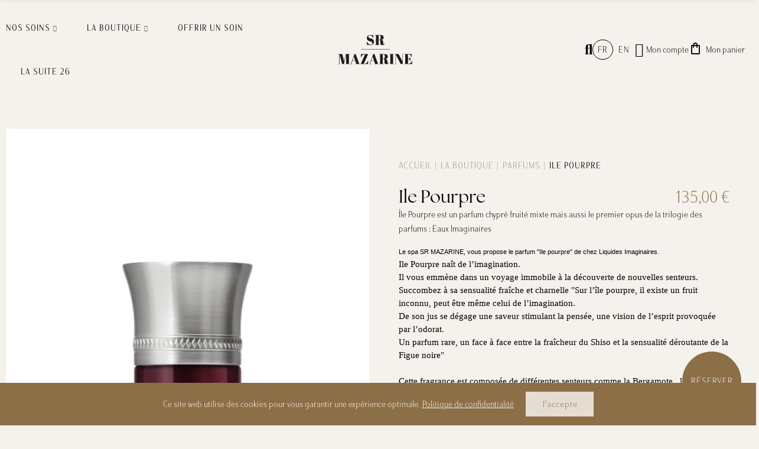

--- FILE ---
content_type: text/html; charset=utf-8
request_url: https://www.srmazarine.fr/fr/parfums/155-ile-pourpre.html
body_size: 23398
content:
<!doctype html>
	<html lang="fr-FR">
		<head>
			
				
  <meta charset="utf-8">


  <meta http-equiv="x-ua-compatible" content="ie=edge">



  <title>Ile Pourpre</title>
  
    <link rel="preconnect" href="https://fonts.googleapis.com">
<link rel="preconnect" href="https://fonts.gstatic.com" crossorigin>

  
  <meta name="description" content="Île Pourpre est un parfum chypré fruité mixte mais aussi le premier opus de la trilogie des parfums : Eaux Imaginaires">
  <meta name="keywords" content="">
        <link rel="canonical" href="https://www.srmazarine.fr/fr/parfums/155-ile-pourpre.html">
    
                  <link rel="alternate" href="https://www.srmazarine.fr/fr/parfums/155-ile-pourpre.html" hreflang="fr">
                  <link rel="alternate" href="https://www.srmazarine.fr/en/perfumes/155-ile-pourpre.html" hreflang="en-us">
        
  
    <script type="application/ld+json">
  {
    "@context": "https://schema.org",
    "@type": "Organization",
    "name" : "SR Mazarine",
    "url" : "https://www.srmazarine.fr/fr/",
          "logo": {
        "@type": "ImageObject",
        "url":"https://www.srmazarine.fr/img/logo-1719434941.jpg"
      }
      }
</script>

<script type="application/ld+json">
  {
    "@context": "https://schema.org",
    "@type": "WebPage",
    "isPartOf": {
      "@type": "WebSite",
      "url":  "https://www.srmazarine.fr/fr/",
      "name": "SR Mazarine"
    },
    "name": "Ile Pourpre",
    "url":  "https://www.srmazarine.fr/fr/parfums/155-ile-pourpre.html"
  }
</script>


  <script type="application/ld+json">
    {
      "@context": "https://schema.org",
      "@type": "BreadcrumbList",
      "itemListElement": [
                  {
            "@type": "ListItem",
            "position": 1,
            "name": "Accueil",
            "item": "https://www.srmazarine.fr/fr/"
          },                  {
            "@type": "ListItem",
            "position": 2,
            "name": "La boutique",
            "item": "https://www.srmazarine.fr/fr/15-la-boutique"
          },                  {
            "@type": "ListItem",
            "position": 3,
            "name": "Parfums",
            "item": "https://www.srmazarine.fr/fr/20-parfums"
          },                  {
            "@type": "ListItem",
            "position": 4,
            "name": "Ile Pourpre",
            "item": "https://www.srmazarine.fr/fr/parfums/155-ile-pourpre.html"
          }              ]
    }
  </script>
  
  
  
  <script type="application/ld+json">
  {
    "@context": "https://schema.org/",
    "@type": "Product",
    "name": "Ile Pourpre",
    "description": "Île Pourpre est un parfum chypré fruité mixte mais aussi le premier opus de la trilogie des parfums : Eaux Imaginaires",
    "category": "Parfums",
    "image" :"https://www.srmazarine.fr/1379-home_default/ile-pourpre.jpg",    "sku": "155",
    "mpn": "155"
        ,
    "brand": {
      "@type": "Brand",
      "name": "Liquides Imaginaires"
    }
                ,
    "offers": {
      "@type": "Offer",
      "priceCurrency": "EUR",
      "name": "Ile Pourpre",
      "price": "135",
      "url": "https://www.srmazarine.fr/fr/parfums/155-198-ile-pourpre.html#/11-volume-50_ml",
      "priceValidUntil": "2026-02-05",
              "image": ["https://www.srmazarine.fr/1379-large_default/ile-pourpre.jpg"],
            "sku": "155",
      "mpn": "155",
                        "availability": "https://schema.org/InStock",
      "seller": {
        "@type": "Organization",
        "name": "SR Mazarine"
      }
    }
      }
</script>

  
  
    
  

  
    <meta property="og:title" content="Ile Pourpre" />
    <meta property="og:description" content="Île Pourpre est un parfum chypré fruité mixte mais aussi le premier opus de la trilogie des parfums : Eaux Imaginaires" />
    <meta property="og:url" content="https://www.srmazarine.fr/fr/parfums/155-ile-pourpre.html" />
    <meta property="og:site_name" content="SR Mazarine" />
        



  <meta name="viewport" content="width=device-width, initial-scale=1.0, user-scalable=0" />



  <link rel="icon" type="image/vnd.microsoft.icon" href="https://www.srmazarine.fr/img/favicon.ico?1719434941">
  <link rel="shortcut icon" type="image/x-icon" href="https://www.srmazarine.fr/img/favicon.ico?1719434941">

<!-- FONTS --> 

<link rel="stylesheet" href="https://use.typekit.net/alx4aeg.css">
<link rel="stylesheet" href="https://fonts.googleapis.com/css2?family=Material+Symbols+Outlined:opsz,wght,FILL,GRAD@24,300,0,0" />
<link rel="stylesheet" href="https://www.srmazarine.fr/themes/srmazarine/assets/js/owlcarousel/owl.carousel.min.css">
<link rel="stylesheet" href="https://www.srmazarine.fr/themes/srmazarine/assets/js/owlcarousel/owl.theme.default.min.css">
<script defer src="https://www.srmazarine.fr/themes/srmazarine/assets/js/owlcarousel/owl.carousel.min.js"></script>



    <link rel="stylesheet" href="https://cdn.jsdelivr.net/npm/select2@4.1.0-rc.0/dist/css/select2.min.css" type="text/css" media="all">
  <link rel="stylesheet" href="https://www.srmazarine.fr/themes/srmazarine/assets/cache/theme-0cec35504.css" type="text/css" media="all">




  <style id="elementor-global">.elementor-section.elementor-section-boxed > .elementor-container{max-width:1400px;}</style>
			<script type="text/javascript">
				var elementorFrontendConfig = {"environmentMode":{"edit":false,"wpPreview":false},"is_rtl":false,"breakpoints":{"xs":0,"sm":480,"md":768,"lg":1025,"xl":1440,"xxl":1600},"version":"1.4.4","urls":{"assets":"https:\/\/www.srmazarine.fr\/modules\/axoncreator\/assets\/"},"settings":{"general":{"elementor_global_image_lightbox":"yes"}}};
			</script><script type="text/javascript" style="display: none">
	//Common vars
    var apc_link = "https://www.srmazarine.fr/fr/module/advancedpopupcreator/popup";
    var apc_token = "9b43065a0409cd3969cea73501124cae";
    var apc_product = "155";
    var apc_category = "0";
    var apc_supplier = "0";
    var apc_manufacturer = "0";
    var apc_cms = "";
    var apc_controller = "product";
    var apc_exit_popups = 0;
</script>
<script type="text/javascript">
    (function() {
        window.sib = {
            equeue: [],
            client_key: "4f0jv7j4d66ji847dhp1k"
        };

    
        window.sendinblue = { } ;
        for (var j = ['track', 'identify', 'trackLink', 'page'], i = 0; i < j.length; i++) {
            (function(k) {
                window.sendinblue[k] = function() {
                    var arg = Array.prototype.slice.call(arguments);
                    (window.sib[k] || function() {
                        var t = { } ;
                        t[k] = arg;
                        window.sib.equeue.push(t);
                    })(arg[0], arg[1], arg[2]);
                };
            })(j[i]);
        }
        var n = document.createElement("script"),
            i = document.getElementsByTagName("script")[0];
        n.type = "text/javascript", n.id = "sendinblue-js", n.async = !0, n.src = "https://sibautomation.com/sa.js?plugin=prestashop&key=" + window.sib.client_key, i.parentNode.insertBefore(n, i), window.sendinblue.page();
    })();
</script>


	 

  

  <script type="text/javascript">
        var opAxonCreator = {"ajax":"\/\/www.srmazarine.fr\/fr\/module\/axoncreator\/ajax","contact":"\/\/www.srmazarine.fr\/fr\/module\/axoncreator\/contact","contact_token":"f1286dbae1d7df31b3274bd475e95db0","subscription":"\/\/www.srmazarine.fr\/fr\/module\/axoncreator\/subscription","languages":{"1":"https:\/\/www.srmazarine.fr\/fr\/parfums\/155-ile-pourpre.html","2":"https:\/\/www.srmazarine.fr\/en\/perfumes\/155-ile-pourpre.html","length":2},"currencies":{"1":"https:\/\/www.srmazarine.fr\/fr\/parfums\/155-ile-pourpre.html?SubmitCurrency=1&id_currency=1","2":"https:\/\/www.srmazarine.fr\/fr\/parfums\/155-ile-pourpre.html?SubmitCurrency=1&id_currency=2","length":2},"axps_id_product":"155","axps_is_editor":0};
        var opSearch = {"all_results_product":"Voir plus de produits","noProducts":"Nous ne trouvons pas de produits","count":"10","sku":"SKU:","divider":"R\u00e9sultats","search_string":false,"current_category_id":0,"imageType":"small_default"};
        var opShoppingCart = {"has_ajax":true,"ajax":"\/\/www.srmazarine.fr\/fr\/module\/nrtshoppingcart\/ajax","action_after":"modal"};
        var opThemect = {"footer_fixed":false,"prev":"Prev","next":"Next","sidebar_sticky":true};
        var prestashop = {"cart":{"products":[],"totals":{"total":{"type":"total","label":"Total","amount":0,"value":"0,00\u00a0\u20ac"},"total_including_tax":{"type":"total","label":"Total TTC","amount":0,"value":"0,00\u00a0\u20ac"},"total_excluding_tax":{"type":"total","label":"Total HT :","amount":0,"value":"0,00\u00a0\u20ac"}},"subtotals":{"products":{"type":"products","label":"Sous-total","amount":0,"value":"0,00\u00a0\u20ac"},"discounts":null,"shipping":{"type":"shipping","label":"Livraison","amount":0,"value":""},"tax":{"type":"tax","label":"Taxes incluses","amount":0,"value":"0,00\u00a0\u20ac"}},"products_count":0,"summary_string":"0 articles","vouchers":{"allowed":1,"added":[]},"discounts":[],"minimalPurchase":0,"minimalPurchaseRequired":""},"currency":{"id":1,"name":"Euro","iso_code":"EUR","iso_code_num":"978","sign":"\u20ac"},"customer":{"lastname":null,"firstname":null,"email":null,"birthday":null,"newsletter":null,"newsletter_date_add":null,"optin":null,"website":null,"company":null,"siret":null,"ape":null,"is_logged":false,"gender":{"type":null,"name":null},"addresses":[]},"country":{"id_zone":1,"id_currency":0,"call_prefix":33,"iso_code":"FR","active":"1","contains_states":"0","need_identification_number":"0","need_zip_code":"1","zip_code_format":"NNNNN","display_tax_label":"0","name":"France","id":8},"language":{"name":"Fran\u00e7ais (French)","iso_code":"fr","locale":"fr-FR","language_code":"fr","active":"1","is_rtl":"0","date_format_lite":"d\/m\/Y","date_format_full":"d\/m\/Y H:i:s","id":1},"page":{"title":"","canonical":"https:\/\/www.srmazarine.fr\/fr\/parfums\/155-ile-pourpre.html","meta":{"title":"Ile Pourpre","description":"\u00cele Pourpre est un parfum chypr\u00e9 fruit\u00e9 mixte mais aussi le premier opus de la trilogie des parfums : Eaux Imaginaires","keywords":"","robots":"index"},"page_name":"product","body_classes":{"lang-fr":true,"lang-rtl":false,"country-FR":true,"currency-EUR":true,"layout-full-width":true,"page-product":true,"tax-display-disabled":true,"page-customer-account":false,"product-id-155":true,"product-Ile Pourpre":true,"product-id-category-20":true,"product-id-manufacturer-6":true,"product-id-supplier-0":true,"product-available-for-order":true},"admin_notifications":[],"password-policy":{"feedbacks":{"0":"Tr\u00e8s faible","1":"Faible","2":"Moyenne","3":"Fort","4":"Tr\u00e8s fort","Straight rows of keys are easy to guess":"Les suites de touches sur le clavier sont faciles \u00e0 deviner","Short keyboard patterns are easy to guess":"Les mod\u00e8les courts sur le clavier sont faciles \u00e0 deviner.","Use a longer keyboard pattern with more turns":"Utilisez une combinaison de touches plus longue et plus complexe.","Repeats like \"aaa\" are easy to guess":"Les r\u00e9p\u00e9titions (ex. : \"aaa\") sont faciles \u00e0 deviner.","Repeats like \"abcabcabc\" are only slightly harder to guess than \"abc\"":"Les r\u00e9p\u00e9titions (ex. : \"abcabcabc\") sont seulement un peu plus difficiles \u00e0 deviner que \"abc\".","Sequences like abc or 6543 are easy to guess":"Les s\u00e9quences (ex. : abc ou 6543) sont faciles \u00e0 deviner.","Recent years are easy to guess":"Les ann\u00e9es r\u00e9centes sont faciles \u00e0 deviner.","Dates are often easy to guess":"Les dates sont souvent faciles \u00e0 deviner.","This is a top-10 common password":"Ce mot de passe figure parmi les 10 mots de passe les plus courants.","This is a top-100 common password":"Ce mot de passe figure parmi les 100 mots de passe les plus courants.","This is a very common password":"Ceci est un mot de passe tr\u00e8s courant.","This is similar to a commonly used password":"Ce mot de passe est similaire \u00e0 un mot de passe couramment utilis\u00e9.","A word by itself is easy to guess":"Un mot seul est facile \u00e0 deviner.","Names and surnames by themselves are easy to guess":"Les noms et les surnoms seuls sont faciles \u00e0 deviner.","Common names and surnames are easy to guess":"Les noms et les pr\u00e9noms courants sont faciles \u00e0 deviner.","Use a few words, avoid common phrases":"Utilisez quelques mots, \u00e9vitez les phrases courantes.","No need for symbols, digits, or uppercase letters":"Pas besoin de symboles, de chiffres ou de majuscules.","Avoid repeated words and characters":"\u00c9viter de r\u00e9p\u00e9ter les mots et les caract\u00e8res.","Avoid sequences":"\u00c9viter les s\u00e9quences.","Avoid recent years":"\u00c9vitez les ann\u00e9es r\u00e9centes.","Avoid years that are associated with you":"\u00c9vitez les ann\u00e9es qui vous sont associ\u00e9es.","Avoid dates and years that are associated with you":"\u00c9vitez les dates et les ann\u00e9es qui vous sont associ\u00e9es.","Capitalization doesn't help very much":"Les majuscules ne sont pas tr\u00e8s utiles.","All-uppercase is almost as easy to guess as all-lowercase":"Un mot de passe tout en majuscules est presque aussi facile \u00e0 deviner qu'un mot de passe tout en minuscules.","Reversed words aren't much harder to guess":"Les mots invers\u00e9s ne sont pas beaucoup plus difficiles \u00e0 deviner.","Predictable substitutions like '@' instead of 'a' don't help very much":"Les substitutions pr\u00e9visibles comme '\"@\" au lieu de \"a\" n'aident pas beaucoup.","Add another word or two. Uncommon words are better.":"Ajoutez un autre mot ou deux. Pr\u00e9f\u00e9rez les mots peu courants."}}},"shop":{"name":"SR Mazarine","logo":"https:\/\/www.srmazarine.fr\/img\/logo-1719434941.jpg","stores_icon":"https:\/\/www.srmazarine.fr\/img\/logo_stores.png","favicon":"https:\/\/www.srmazarine.fr\/img\/favicon.ico"},"core_js_public_path":"\/themes\/","urls":{"base_url":"https:\/\/www.srmazarine.fr\/","current_url":"https:\/\/www.srmazarine.fr\/fr\/parfums\/155-ile-pourpre.html","shop_domain_url":"https:\/\/www.srmazarine.fr","img_ps_url":"https:\/\/www.srmazarine.fr\/img\/","img_cat_url":"https:\/\/www.srmazarine.fr\/img\/c\/","img_lang_url":"https:\/\/www.srmazarine.fr\/img\/l\/","img_prod_url":"https:\/\/www.srmazarine.fr\/img\/p\/","img_manu_url":"https:\/\/www.srmazarine.fr\/img\/m\/","img_sup_url":"https:\/\/www.srmazarine.fr\/img\/su\/","img_ship_url":"https:\/\/www.srmazarine.fr\/img\/s\/","img_store_url":"https:\/\/www.srmazarine.fr\/img\/st\/","img_col_url":"https:\/\/www.srmazarine.fr\/img\/co\/","img_url":"https:\/\/www.srmazarine.fr\/themes\/akira\/assets\/img\/","css_url":"https:\/\/www.srmazarine.fr\/themes\/akira\/assets\/css\/","js_url":"https:\/\/www.srmazarine.fr\/themes\/akira\/assets\/js\/","pic_url":"https:\/\/www.srmazarine.fr\/upload\/","theme_assets":"https:\/\/www.srmazarine.fr\/themes\/akira\/assets\/","theme_dir":"https:\/\/www.srmazarine.fr\/themes\/srmazarine\/","child_theme_assets":"https:\/\/www.srmazarine.fr\/themes\/srmazarine\/assets\/","child_img_url":"https:\/\/www.srmazarine.fr\/themes\/srmazarine\/assets\/img\/","child_css_url":"https:\/\/www.srmazarine.fr\/themes\/srmazarine\/assets\/css\/","child_js_url":"https:\/\/www.srmazarine.fr\/themes\/srmazarine\/assets\/js\/","pages":{"address":"https:\/\/www.srmazarine.fr\/fr\/adresse","addresses":"https:\/\/www.srmazarine.fr\/fr\/adresses","authentication":"https:\/\/www.srmazarine.fr\/fr\/connexion","manufacturer":"https:\/\/www.srmazarine.fr\/fr\/marques","cart":"https:\/\/www.srmazarine.fr\/fr\/panier","category":"https:\/\/www.srmazarine.fr\/fr\/index.php?controller=category","cms":"https:\/\/www.srmazarine.fr\/fr\/index.php?controller=cms","contact":"https:\/\/www.srmazarine.fr\/fr\/nous-contacter","discount":"https:\/\/www.srmazarine.fr\/fr\/reduction","guest_tracking":"https:\/\/www.srmazarine.fr\/fr\/suivi-commande-invite","history":"https:\/\/www.srmazarine.fr\/fr\/historique-commandes","identity":"https:\/\/www.srmazarine.fr\/fr\/identite","index":"https:\/\/www.srmazarine.fr\/fr\/","my_account":"https:\/\/www.srmazarine.fr\/fr\/mon-compte","order_confirmation":"https:\/\/www.srmazarine.fr\/fr\/confirmation-commande","order_detail":"https:\/\/www.srmazarine.fr\/fr\/index.php?controller=order-detail","order_follow":"https:\/\/www.srmazarine.fr\/fr\/suivi-commande","order":"https:\/\/www.srmazarine.fr\/fr\/commande","order_return":"https:\/\/www.srmazarine.fr\/fr\/index.php?controller=order-return","order_slip":"https:\/\/www.srmazarine.fr\/fr\/avoirs","pagenotfound":"https:\/\/www.srmazarine.fr\/fr\/page-introuvable","password":"https:\/\/www.srmazarine.fr\/fr\/recuperation-mot-de-passe","pdf_invoice":"https:\/\/www.srmazarine.fr\/fr\/index.php?controller=pdf-invoice","pdf_order_return":"https:\/\/www.srmazarine.fr\/fr\/index.php?controller=pdf-order-return","pdf_order_slip":"https:\/\/www.srmazarine.fr\/fr\/index.php?controller=pdf-order-slip","prices_drop":"https:\/\/www.srmazarine.fr\/fr\/promotions","product":"https:\/\/www.srmazarine.fr\/fr\/index.php?controller=product","registration":"https:\/\/www.srmazarine.fr\/fr\/inscription","search":"https:\/\/www.srmazarine.fr\/fr\/recherche","sitemap":"https:\/\/www.srmazarine.fr\/fr\/plan-du-site","stores":"https:\/\/www.srmazarine.fr\/fr\/magasins","supplier":"https:\/\/www.srmazarine.fr\/fr\/fournisseur","new_products":"https:\/\/www.srmazarine.fr\/fr\/nouveaux-produits","brands":"https:\/\/www.srmazarine.fr\/fr\/marques","register":"https:\/\/www.srmazarine.fr\/fr\/inscription","order_login":"https:\/\/www.srmazarine.fr\/fr\/commande?login=1"},"alternative_langs":{"fr":"https:\/\/www.srmazarine.fr\/fr\/parfums\/155-ile-pourpre.html","en-us":"https:\/\/www.srmazarine.fr\/en\/perfumes\/155-ile-pourpre.html"},"actions":{"logout":"https:\/\/www.srmazarine.fr\/fr\/?mylogout="},"no_picture_image":{"bySize":{"cart_default":{"url":"https:\/\/www.srmazarine.fr\/img\/p\/fr-default-cart_default.jpg","width":150,"height":150},"small_default":{"url":"https:\/\/www.srmazarine.fr\/img\/p\/fr-default-small_default.jpg","width":200,"height":200},"home_default":{"url":"https:\/\/www.srmazarine.fr\/img\/p\/fr-default-home_default.jpg","width":350,"height":527},"medium_default":{"url":"https:\/\/www.srmazarine.fr\/img\/p\/fr-default-medium_default.jpg","width":700,"height":700},"large_default":{"url":"https:\/\/www.srmazarine.fr\/img\/p\/fr-default-large_default.jpg","width":675,"height":1016}},"small":{"url":"https:\/\/www.srmazarine.fr\/img\/p\/fr-default-cart_default.jpg","width":150,"height":150},"medium":{"url":"https:\/\/www.srmazarine.fr\/img\/p\/fr-default-home_default.jpg","width":350,"height":527},"large":{"url":"https:\/\/www.srmazarine.fr\/img\/p\/fr-default-large_default.jpg","width":675,"height":1016},"legend":""}},"configuration":{"display_taxes_label":false,"display_prices_tax_incl":true,"is_catalog":false,"show_prices":true,"opt_in":{"partner":false},"quantity_discount":{"type":"discount","label":"Remise sur prix unitaire"},"voucher_enabled":1,"return_enabled":0},"field_required":[],"breadcrumb":{"links":[{"title":"Accueil","url":"https:\/\/www.srmazarine.fr\/fr\/"},{"title":"La boutique","url":"https:\/\/www.srmazarine.fr\/fr\/15-la-boutique"},{"title":"Parfums","url":"https:\/\/www.srmazarine.fr\/fr\/20-parfums"},{"title":"Ile Pourpre","url":"https:\/\/www.srmazarine.fr\/fr\/parfums\/155-ile-pourpre.html"}],"count":4},"link":{"protocol_link":"https:\/\/","protocol_content":"https:\/\/"},"time":1769003658,"static_token":"9b43065a0409cd3969cea73501124cae","token":"058ed9c9c58721ec4d4611f53fcc3750","debug":false};
        var psemailsubscription_subscription = "https:\/\/www.srmazarine.fr\/fr\/module\/ps_emailsubscription\/subscription";
      </script>





<!-- Google Tag Manager -->
<script>(function(w,d,s,l,i){w[l]=w[l]||[];w[l].push({'gtm.start':
new Date().getTime(),event:'gtm.js'});var f=d.getElementsByTagName(s)[0],
j=d.createElement(s),dl=l!='dataLayer'?'&l='+l:'';j.async=true;j.src=
'https://www.googletagmanager.com/gtm.js?id='+i+dl;f.parentNode.insertBefore(j,f);
})(window,document,'script','dataLayer','GTM-WQ8X3F3');</script>
<!-- End Google Tag Manager -->
			
  <meta property="og:type" content="product">
      <meta property="og:image" content="https://www.srmazarine.fr/1379-large_default/ile-pourpre.jpg">
    	<meta property="product:pretax_price:amount" content="112.5">
	<meta property="product:pretax_price:currency" content="EUR">
	<meta property="product:price:amount" content="135">
	<meta property="product:price:currency" content="EUR">
    
		</head>

		<body id="product" class="lang-fr country-fr currency-eur layout-full-width page-product tax-display-disabled product-id-155 product-ile-pourpre product-id-category-20 product-id-manufacturer-6 product-id-supplier-0 product-available-for-order wide cart-is-empty col-space-lg-0 product-label-rectangular">
			
			  
			
			<main>
				
									      
				<header id="header">
					
						
	<div class="header-banner">
		
	</div>

<nav class="header-nav">
	<div class="container container-parent">
		<div class="row">
			<div class="col-xs-12">
				<div id="site_width"></div>
			</div>
		</div>
		<div class="row">
			<div class="col-md-5 col-xs-12 left-nav">
				
			</div>
			<div class="col-md-7 col-xs-12 right-nav">
				
			</div>
		</div>
	</div>
</nav>

	<div class="header-top">
		<div class="container container-parent">
			<div class="row">
				<div class="col-xs-12">
					
				</div>
			</div>
		</div>
	</div>
		<div id="header-normal"><style id="elementor-post-2">.elementor-2 .elementor-element.elementor-element-c74a8f5:not(.elementor-motion-effects-element-type-background), .elementor-2 .elementor-element.elementor-element-c74a8f5 > .elementor-motion-effects-container > .elementor-motion-effects-layer{background-color:#8c6e47;}.elementor-2 .elementor-element.elementor-element-c74a8f5{transition:background 0.3s, border 0.3s, border-radius 0.3s, box-shadow 0.3s;}.elementor-2 .elementor-element.elementor-element-c74a8f5 > .elementor-background-overlay{transition:background 0.3s, border-radius 0.3s, opacity 0.3s;}.elementor-2 .elementor-element.elementor-element-5be1bde .elementor-text-editor{text-align:center;}.elementor-2 .elementor-element.elementor-element-5be1bde{color:#f5f2ee;}.elementor-2 .elementor-element.elementor-element-5be1bde a, .elementor-2 .elementor-element.elementor-element-5be1bde p{color:inherit;}.elementor-2 .elementor-element.elementor-element-5be1bde, .elementor-2 .elementor-element.elementor-element-5be1bde a, .elementor-2 .elementor-element.elementor-element-5be1bde p{font-size:14px;}.elementor-2 .elementor-element.elementor-element-7ba6aa4 > .elementor-container > .elementor-row > .elementor-column > .elementor-column-wrap > .elementor-widget-wrap{align-content:center;align-items:center;}.elementor-2 .elementor-element.elementor-element-3f27289.elementor-column .elementor-column-wrap{align-items:center;}.elementor-2 .elementor-element.elementor-element-3f27289.elementor-column > .elementor-column-wrap > .elementor-widget-wrap{align-content:center;}.elementor-2 .elementor-element.elementor-element-3f27289 > .elementor-element-populated{margin:0px 0px 0px 0px;}.elementor-2 .elementor-element.elementor-element-c407e2e > .elementor-widget-container{margin:0px 0px 0px 0px;}.elementor-2 .elementor-element.elementor-element-ecfd4cb > .elementor-widget-container{margin:0px 0px 0px 0px;}.elementor-2 .elementor-element.elementor-element-1596a14{text-align:center;}.elementor-2 .elementor-element.elementor-element-0c5d0ac.elementor-column .elementor-column-wrap{align-items:center;}.elementor-2 .elementor-element.elementor-element-0c5d0ac.elementor-column > .elementor-column-wrap > .elementor-widget-wrap{align-content:center;justify-content:flex-end;}.elementor-2 .elementor-element.elementor-element-fae0aee{width:auto;max-width:auto;}.elementor-2 .elementor-element.elementor-element-2a4cbcd{width:auto;max-width:auto;}.elementor-2 .elementor-element.elementor-element-fa0bbae{width:auto;max-width:auto;}.elementor-2 .elementor-element.elementor-element-a671383{width:auto;max-width:auto;}@media(max-width:767px){.elementor-2 .elementor-element.elementor-element-3f27289{width:33.33%;}.elementor-2 .elementor-element.elementor-element-50780b3{width:33.33%;}.elementor-2 .elementor-element.elementor-element-0c5d0ac{width:33.33%;}}@media(min-width:768px){.elementor-2 .elementor-element.elementor-element-3f27289{width:44%;}.elementor-2 .elementor-element.elementor-element-50780b3{width:11.333%;}.elementor-2 .elementor-element.elementor-element-0c5d0ac{width:44%;}}</style>		<div data-elementor-type="post" data-elementor-id="2" class="elementor elementor-2" data-elementor-settings="[]">
							<div class="elementor-inner">
					<div class="elementor-section-wrap">
								<section class="elementor-element elementor-element-c74a8f5 elementor-hidden-desktop elementor-hidden-tablet elementor-hidden-phone elementor-section-boxed elementor-section-height-default elementor-section-height-default elementor-section elementor-top-section" data-id="c74a8f5" data-element_type="section" data-settings="{&quot;background_background&quot;:&quot;classic&quot;}">
						<div class="elementor-container elementor-column-gap-default">
				<div class="elementor-row">
				<div class="elementor-element elementor-element-6a88ac1 elementor-column elementor-col-100 elementor-top-column" data-id="6a88ac1" data-element_type="column">
			<div class="elementor-column-wrap  elementor-element-populated">
					<div class="elementor-widget-wrap">
				<div class="elementor-element elementor-element-5be1bde elementor-widget elementor-widget-text-editor" data-id="5be1bde" data-element_type="widget" data-widget_type="text-editor.default">
				<div class="elementor-widget-container">
					<div class="elementor-text-editor elementor-clearfix"><p>TEXTE PRE HEADER</p></div>
				</div>
				</div>
						</div>
			</div>
		</div>
						</div>
			</div>
		</section>
				<section class="elementor-element elementor-element-7ba6aa4 elementor-section-content-middle elementor-section-boxed elementor-section-height-default elementor-section-height-default elementor-section elementor-top-section" data-id="7ba6aa4" data-element_type="section">
						<div class="elementor-container elementor-column-gap-default">
				<div class="elementor-row">
				<div class="elementor-element elementor-element-3f27289 elementor-column elementor-col-33 elementor-top-column" data-id="3f27289" data-element_type="column">
			<div class="elementor-column-wrap  elementor-element-populated">
					<div class="elementor-widget-wrap">
				<div class="elementor-element elementor-element-c407e2e elementor-hidden-tablet elementor-hidden-phone elementor-widget elementor-widget-axps-megamenu" data-id="c407e2e" data-element_type="widget" data-widget_type="axps-megamenu.default">
				<div class="elementor-widget-container">
				<div class="wrapper-menu-horizontal">
			
<ul class="nrt_mega_menu menu-horizontal element_ul_depth_0">
					<li class="nrt_mega_1 item-level-0 element_li_depth_0 submenu_position_0 is_parent dropdown-is-mega">
			<a href="/#" class="style_element_a_1 element_a_depth_0 is_parent" title="Nos soins"><span>Nos soins</span><span class="triangle"></span></a>
							
	<div class="menu_sub style_wide sub-menu-dropdown" data-width="100vw">
		<div class="container container-parent">			<div class="row m_column_row">
																										<div class="nrt_mega_column_4 col-md-4">
																																<div class="nrt_mega_block_7">
																		<ul class="element_ul_depth_1">
										<li class="element_li_depth_1 no-gutters">
											<a href="https://www.srmazarine.fr/fr/26-soin-du-corps" title="Soins du corps"  class="style_element_a_7 element_a_depth_1 element_a_item">Soins du corps</a>
																																															
		<ul class="element_ul_depth_2 p_granditem_1 row">
					<li class="element_li_depth_2 granditem_0 p_granditem_1 col-lg-12">
        	<div class="menu_a_wrap">
                <a href="https://www.srmazarine.fr/fr/14-massage" title="Massages" class="element_a_depth_2 element_a_item "><i class="las la-angle-right list_arrow hidden"></i>Massages</a>
                        	</div>   
				</li>
					<li class="element_li_depth_2 granditem_0 p_granditem_1 col-lg-12">
        	<div class="menu_a_wrap">
                <a href="https://www.srmazarine.fr/fr/29-gommage" title="Gommages" class="element_a_depth_2 element_a_item "><i class="las la-angle-right list_arrow hidden"></i>Gommages</a>
                        	</div>   
				</li>
					<li class="element_li_depth_2 granditem_0 p_granditem_1 col-lg-12">
        	<div class="menu_a_wrap">
                <a href="https://www.srmazarine.fr/fr/30-rituels" title="Rituels" class="element_a_depth_2 element_a_item "><i class="las la-angle-right list_arrow hidden"></i>Rituels</a>
                        	</div>   
				</li>
					<li class="element_li_depth_2 granditem_0 p_granditem_1 col-lg-12">
        	<div class="menu_a_wrap">
                <a href="https://www.srmazarine.fr/fr/12-minceur" title="Soins Minceur" class="element_a_depth_2 element_a_item "><i class="las la-angle-right list_arrow hidden"></i>Soins Minceur</a>
                        	</div>   
				</li>
		</ul>
																					</li>
									</ul>	
								</div>
																						</div>
																											<div class="nrt_mega_column_5 col-md-4">
																																<div class="nrt_mega_block_16">
																		<ul class="element_ul_depth_1">
										<li class="element_li_depth_1 no-gutters">
											<a href="https://www.srmazarine.fr/fr/11-soins-du-visage" title="Soins du visage"  class="style_element_a_16 element_a_depth_1 element_a_item">Soins du visage</a>
																																															
		<ul class="element_ul_depth_2 p_granditem_1 row">
					<li class="element_li_depth_2 granditem_0 p_granditem_1 col-lg-12">
        	<div class="menu_a_wrap">
                <a href="https://www.srmazarine.fr/fr/35-biologique-recherche" title="Biologique Recherche" class="element_a_depth_2 element_a_item "><i class="las la-angle-right list_arrow hidden"></i>Biologique Recherche</a>
                        	</div>   
				</li>
					<li class="element_li_depth_2 granditem_0 p_granditem_1 col-lg-12">
        	<div class="menu_a_wrap">
                <a href="https://www.srmazarine.fr/fr/36-cinq-mondes" title="Cinq Mondes" class="element_a_depth_2 element_a_item "><i class="las la-angle-right list_arrow hidden"></i>Cinq Mondes</a>
                        	</div>   
				</li>
					<li class="element_li_depth_2 granditem_0 p_granditem_1 col-lg-12">
        	<div class="menu_a_wrap">
                <a href="https://www.srmazarine.fr/fr/37-lpg-endermologie" title="LPG Endermologie" class="element_a_depth_2 element_a_item "><i class="las la-angle-right list_arrow hidden"></i>LPG Endermologie</a>
                        	</div>   
				</li>
					<li class="element_li_depth_2 granditem_0 p_granditem_1 col-lg-12">
        	<div class="menu_a_wrap">
                <a href="https://www.srmazarine.fr/fr/38-radiofrequence-exion" title="Radiofréquence EXION" class="element_a_depth_2 element_a_item "><i class="las la-angle-right list_arrow hidden"></i>Radiofréquence EXION</a>
                        	</div>   
				</li>
					<li class="element_li_depth_2 granditem_0 p_granditem_1 col-lg-12">
        	<div class="menu_a_wrap">
                <a href="https://www.srmazarine.fr/fr/40-lb-facialistes" title="LB Facialistes" class="element_a_depth_2 element_a_item "><i class="las la-angle-right list_arrow hidden"></i>LB Facialistes</a>
                        	</div>   
				</li>
		</ul>
																					</li>
									</ul>	
								</div>
																																													<div class="nrt_mega_block_8">
																		<ul class="element_ul_depth_1">
										<li class="element_li_depth_1 no-gutters">
											<a href="https://www.srmazarine.fr/fr/31-autres-soins" title="Autres soins"  class="style_element_a_8 element_a_depth_1 element_a_item">Autres soins</a>
																																															
		<ul class="element_ul_depth_2 p_granditem_1 row">
					<li class="element_li_depth_2 granditem_0 p_granditem_1 col-lg-12">
        	<div class="menu_a_wrap">
                <a href="https://www.srmazarine.fr/fr/13-haute-beaute" title="Soins Haute beauté" class="element_a_depth_2 element_a_item "><i class="las la-angle-right list_arrow hidden"></i>Soins Haute beauté</a>
                        	</div>   
				</li>
					<li class="element_li_depth_2 granditem_0 p_granditem_1 col-lg-12">
        	<div class="menu_a_wrap">
                <a href="https://www.srmazarine.fr/fr/25-epilation" title="Epilations" class="element_a_depth_2 element_a_item "><i class="las la-angle-right list_arrow hidden"></i>Epilations</a>
                        	</div>   
				</li>
		</ul>
																					</li>
									</ul>	
								</div>
																																													<div class="nrt_mega_block_34">
																		<ul class="element_ul_depth_1">
										<li class="element_li_depth_1 no-gutters">
											<a href="https://www.srmazarine.fr/fr/33-acces-spa" title="Venez profiter de notre SPA"  class="style_element_a_34 element_a_depth_1 element_a_item">Venez profiter de notre SPA</a>
																					</li>
									</ul>	
								</div>
																						</div>
																											<div class="nrt_mega_column_7 col-md-4">
																								<div class="nrt_mega_block_10 style_content">
								<p><img src="https://www.srmazarine.fr/img/cms/home/menu.jpg" width="1000" height="800" /></p>
							</div>
															</div>
										</div>
		</div>	</div>
						</li>
					<li class="nrt_mega_2 item-level-0 element_li_depth_0 submenu_position_0 is_parent dropdown-is-mega">
			<a href="https://www.srmazarine.fr/fr/15-la-boutique" class="style_element_a_2 element_a_depth_0 is_parent" title="La boutique"><span>La boutique</span><span class="triangle"></span></a>
							
	<div class="menu_sub style_wide sub-menu-dropdown" data-width="100vw">
		<div class="container container-parent">			<div class="row m_column_row">
																										<div class="nrt_mega_column_8 col-md-4">
																																<div class="nrt_mega_block_11">
																		<ul class="element_ul_depth_1">
										<li class="element_li_depth_1 no-gutters">
											<a href="https://www.srmazarine.fr/fr/15-la-boutique" title="La boutique"  class="style_element_a_11 element_a_depth_1 element_a_item">La boutique</a>
																																															
		<ul class="element_ul_depth_2 p_granditem_1 row">
					<li class="element_li_depth_2 granditem_0 p_granditem_1 col-lg-12">
        	<div class="menu_a_wrap">
                <a href="https://www.srmazarine.fr/fr/17-visage" title="Visage" class="element_a_depth_2 element_a_item "><i class="las la-angle-right list_arrow hidden"></i>Visage</a>
                        	</div>   
				</li>
					<li class="element_li_depth_2 granditem_0 p_granditem_1 col-lg-12">
        	<div class="menu_a_wrap">
                <a href="https://www.srmazarine.fr/fr/18-corps" title="Corps" class="element_a_depth_2 element_a_item "><i class="las la-angle-right list_arrow hidden"></i>Corps</a>
                        	</div>   
				</li>
					<li class="element_li_depth_2 granditem_0 p_granditem_1 col-lg-12">
        	<div class="menu_a_wrap">
                <a href="https://www.srmazarine.fr/fr/19-maquillage" title="Maquillage" class="element_a_depth_2 element_a_item "><i class="las la-angle-right list_arrow hidden"></i>Maquillage</a>
                        	</div>   
				</li>
					<li class="element_li_depth_2 granditem_0 p_granditem_1 col-lg-12">
        	<div class="menu_a_wrap">
                <a href="https://www.srmazarine.fr/fr/20-parfums" title="Parfums" class="element_a_depth_2 element_a_item "><i class="las la-angle-right list_arrow hidden"></i>Parfums</a>
                        	</div>   
				</li>
					<li class="element_li_depth_2 granditem_0 p_granditem_1 col-lg-12">
        	<div class="menu_a_wrap">
                <a href="https://www.srmazarine.fr/fr/22-bougies" title="Bougies" class="element_a_depth_2 element_a_item "><i class="las la-angle-right list_arrow hidden"></i>Bougies</a>
                        	</div>   
				</li>
					<li class="element_li_depth_2 granditem_0 p_granditem_1 col-lg-12">
        	<div class="menu_a_wrap">
                <a href="https://www.srmazarine.fr/fr/27-cheveux" title="Cheveux" class="element_a_depth_2 element_a_item "><i class="las la-angle-right list_arrow hidden"></i>Cheveux</a>
                        	</div>   
				</li>
		</ul>
																					</li>
									</ul>	
								</div>
																						</div>
																											<div class="nrt_mega_column_10 col-md-4">
																								<div class="nrt_mega_block_13">
								<ul class="element_ul_depth_1">
									<li class="element_li_depth_1">
																				
																				
										<a href="https://www.srmazarine.fr/fr/marques" title="Manufacturers"  class="style_element_a_13 element_a_depth_1 element_a_item">Nos marques</a>
																					<ul class="element_ul_depth_2">
																																			
			<li class="element_li_depth_2 granditem_0 p_granditem_1">
					<div class="menu_a_wrap">
		<a href="https://www.srmazarine.fr/fr/15-la-boutique?q=Marque-Biologique+Recherche" title="Biologique Recherche" class="style_element_a_23 element_a_depth_2 element_a_item "><i class="las la-angle-right list_arrow hidden"></i>Biologique Recherche</a>
				</div>
				</li>
																																			
			<li class="element_li_depth_2 granditem_0 p_granditem_1">
					<div class="menu_a_wrap">
		<a href="https://www.srmazarine.fr/fr/15-la-boutique?q=Marque-Byredo" title="Byredo" class="style_element_a_24 element_a_depth_2 element_a_item "><i class="las la-angle-right list_arrow hidden"></i>Byredo</a>
				</div>
				</li>
																																			
			<li class="element_li_depth_2 granditem_0 p_granditem_1">
					<div class="menu_a_wrap">
		<a href="https://www.srmazarine.fr/fr/15-la-boutique?q=Marque-Cinq+Mondes" title="Cinq Mondes" class="style_element_a_25 element_a_depth_2 element_a_item "><i class="las la-angle-right list_arrow hidden"></i>Cinq Mondes</a>
				</div>
				</li>
																																			
			<li class="element_li_depth_2 granditem_0 p_granditem_1">
					<div class="menu_a_wrap">
		<a href="https://www.srmazarine.fr/fr/15-la-boutique?q=Marque-Jane+Iredale" title="Jane Iredale" class="style_element_a_26 element_a_depth_2 element_a_item "><i class="las la-angle-right list_arrow hidden"></i>Jane Iredale</a>
				</div>
				</li>
																																			
			<li class="element_li_depth_2 granditem_0 p_granditem_1">
					<div class="menu_a_wrap">
		<a href="https://www.srmazarine.fr/fr/15-la-boutique?q=Marque-Liquides+Imaginaires" title="Liquides Imaginaires" class="style_element_a_27 element_a_depth_2 element_a_item "><i class="las la-angle-right list_arrow hidden"></i>Liquides Imaginaires</a>
				</div>
				</li>
																																			
			<li class="element_li_depth_2 granditem_0 p_granditem_1">
					<div class="menu_a_wrap">
		<a href="https://www.srmazarine.fr/fr/15-la-boutique?q=Marque-LPG+Endermologie" title="LPG Endermologie" class="style_element_a_28 element_a_depth_2 element_a_item "><i class="las la-angle-right list_arrow hidden"></i>LPG Endermologie</a>
				</div>
				</li>
																																			
			<li class="element_li_depth_2 granditem_0 p_granditem_1">
					<div class="menu_a_wrap">
		<a href="https://www.srmazarine.fr/fr/15-la-boutique?q=Marque-Ladenac" title="Ladenac" class="style_element_a_29 element_a_depth_2 element_a_item "><i class="las la-angle-right list_arrow hidden"></i>Ladenac</a>
				</div>
				</li>
																																			
			<li class="element_li_depth_2 granditem_0 p_granditem_1">
					<div class="menu_a_wrap">
		<a href="https://www.srmazarine.fr/fr/15-la-boutique?q=Marque-Obvious" title="Obvious" class="style_element_a_30 element_a_depth_2 element_a_item "><i class="las la-angle-right list_arrow hidden"></i>Obvious</a>
				</div>
				</li>
																						</ul>
																			</li>
								</ul>	
							</div>
															</div>
																											<div class="nrt_mega_column_9 col-md-4">
																								<div class="nrt_mega_block_14 style_content">
								<p><img src="https://www.srmazarine.fr/img/cms/home/D1B4092D-A7F5-469D-BF80-528EEFF64BFC.JPEG" alt="" /></p>
							</div>
															</div>
										</div>
		</div>	</div>
						</li>
					<li class="nrt_mega_6 item-level-0 element_li_depth_0 submenu_position_0 dropdown-is-mega">
			<a href="/fr/cartes-cadeaux" class="style_element_a_6 element_a_depth_0" title="Offrir un soin"><span>Offrir un soin</span></a>
					</li>
					<li class="nrt_mega_31 item-level-0 element_li_depth_0 submenu_position_0 dropdown-is-mega">
			<a href="https://www.srmazarine.fr/fr/content/11-la-suite-26" class="style_element_a_31 element_a_depth_0" title="La Suite 26"><span>La Suite 26</span></a>
					</li>
	</ul>	</div>
		</div>
				</div>
				<div class="elementor-element elementor-element-ecfd4cb button-layout-text elementor-hidden-desktop elementor-widget elementor-widget-axps-megamenu" data-id="ecfd4cb" data-element_type="widget" data-widget_type="axps-megamenu.default">
				<div class="elementor-widget-container">
			<a class="btn-canvas btn-canvas-menu" href="javascript:void(0)" data-toggle="canvas-widget" data-target="#canvas-menu-mobile" title="Menu">
	<i class="las la-bars"></i>	<span class="btn-canvas-text">Menu</span>
</a>		</div>
				</div>
						</div>
			</div>
		</div>
				<div class="elementor-element elementor-element-50780b3 elementor-column elementor-col-33 elementor-top-column" data-id="50780b3" data-element_type="column">
			<div class="elementor-column-wrap  elementor-element-populated">
					<div class="elementor-widget-wrap">
				<div class="elementor-element elementor-element-1596a14 logo_head elementor-widget elementor-widget-image" data-id="1596a14" data-element_type="widget" data-widget_type="image.default">
				<div class="elementor-widget-container">
					<div class="elementor-image">
											<a href="/" data-elementor-open-lightbox="">
							<img loading="lazy" src="https://www.srmazarine.fr/img/cms/LOGO%20%20SR%20MAZARINE.svg" title="" alt="" />								</a>
											</div>
				</div>
				</div>
						</div>
			</div>
		</div>
				<div class="elementor-element elementor-element-0c5d0ac header_right_part elementor-column elementor-col-33 elementor-top-column" data-id="0c5d0ac" data-element_type="column">
			<div class="elementor-column-wrap  elementor-element-populated">
					<div class="elementor-widget-wrap">
				<div class="elementor-element elementor-element-fae0aee elementor-widget__width-auto button-layout-icon elementor-widget elementor-widget-axps-search" data-id="fae0aee" data-element_type="widget" data-widget_type="axps-search.default">
				<div class="elementor-widget-container">
			<a class="btn-canvas btn-canvas-search" rel="nofollow" href="javascript:void(0)" data-toggle="modal" data-target="#search-popup" title="Recherche"><i class="las la-search"></i><span class="btn-canvas-text">Recherche</span></a>		</div>
				</div>
				<div class="elementor-element elementor-element-2a4cbcd elementor-widget__width-auto elementor-hidden-tablet elementor-hidden-phone axps-align-left elementor-dropdown-left elementor-widget elementor-widget-axps-languages" data-id="2a4cbcd" data-element_type="widget" data-widget_type="axps-languages.default">
				<div class="elementor-widget-container">
			<div class="lang_select">
			<a data-btn-lang="1" href="javascript:void(0)" class="active">
			fr
		</a>
			<a data-btn-lang="2" href="javascript:void(0)">
			en
		</a>
	</div>		</div>
				</div>
				<div class="elementor-element elementor-element-fa0bbae button-layout-icon_text elementor-widget__width-auto elementor-widget elementor-widget-axps-my-account" data-id="fa0bbae" data-element_type="widget" data-widget_type="axps-my-account.default">
				<div class="elementor-widget-container">
			<a class="btn-canvas btn-canvas-account" href="https://www.srmazarine.fr/fr/mon-compte" title="Mon compte">
			<i class="las la-user"></i>
		<span class="btn-canvas-text">Mon compte</span>
</a>		</div>
				</div>
				<div class="elementor-element elementor-element-a671383 button-layout-icon_text elementor-widget__width-auto elementor-widget elementor-widget-axps-my-cart" data-id="a671383" data-element_type="widget" data-widget_type="axps-my-cart.default">
				<div class="elementor-widget-container">
			<a class="btn-canvas btn-canvas-cart" rel="nofollow" href="javascript:void(0)" data-toggle="canvas-widget" data-target="#canvas-mini-cart" title="Mon panier">
	<span class="canvas-gr-icon">
					<span class="material-symbols-outlined">shopping_bag</span>
			</span>
	<span class="btn-canvas-text">
		<span>
			Mon panier
		</span>
	</span>
</a>		</div>
				</div>
						</div>
			</div>
		</div>
						</div>
			</div>
		</section>
							</div>
				</div>
					</div>
		</div><div id="header-sticky" class="has-sticky">		<div data-elementor-type="post" data-elementor-id="2" class="elementor elementor-2" data-elementor-settings="[]">
							<div class="elementor-inner">
					<div class="elementor-section-wrap">
								<section class="elementor-element elementor-element-c74a8f5 elementor-hidden-desktop elementor-hidden-tablet elementor-hidden-phone elementor-section-boxed elementor-section-height-default elementor-section-height-default elementor-section elementor-top-section" data-id="c74a8f5" data-element_type="section" data-settings="{&quot;background_background&quot;:&quot;classic&quot;}">
						<div class="elementor-container elementor-column-gap-default">
				<div class="elementor-row">
				<div class="elementor-element elementor-element-6a88ac1 elementor-column elementor-col-100 elementor-top-column" data-id="6a88ac1" data-element_type="column">
			<div class="elementor-column-wrap  elementor-element-populated">
					<div class="elementor-widget-wrap">
				<div class="elementor-element elementor-element-5be1bde elementor-widget elementor-widget-text-editor" data-id="5be1bde" data-element_type="widget" data-widget_type="text-editor.default">
				<div class="elementor-widget-container">
					<div class="elementor-text-editor elementor-clearfix"><p>TEXTE PRE HEADER</p></div>
				</div>
				</div>
						</div>
			</div>
		</div>
						</div>
			</div>
		</section>
				<section class="elementor-element elementor-element-7ba6aa4 elementor-section-content-middle elementor-section-boxed elementor-section-height-default elementor-section-height-default elementor-section elementor-top-section" data-id="7ba6aa4" data-element_type="section">
						<div class="elementor-container elementor-column-gap-default">
				<div class="elementor-row">
				<div class="elementor-element elementor-element-3f27289 elementor-column elementor-col-33 elementor-top-column" data-id="3f27289" data-element_type="column">
			<div class="elementor-column-wrap  elementor-element-populated">
					<div class="elementor-widget-wrap">
				<div class="elementor-element elementor-element-c407e2e elementor-hidden-tablet elementor-hidden-phone elementor-widget elementor-widget-axps-megamenu" data-id="c407e2e" data-element_type="widget" data-widget_type="axps-megamenu.default">
				<div class="elementor-widget-container">
				<div class="wrapper-menu-horizontal">
			
<ul class="nrt_mega_menu menu-horizontal element_ul_depth_0">
					<li class="nrt_mega_1 item-level-0 element_li_depth_0 submenu_position_0 is_parent dropdown-is-mega">
			<a href="/#" class="style_element_a_1 element_a_depth_0 is_parent" title="Nos soins"><span>Nos soins</span><span class="triangle"></span></a>
							
	<div class="menu_sub style_wide sub-menu-dropdown" data-width="100vw">
		<div class="container container-parent">			<div class="row m_column_row">
																										<div class="nrt_mega_column_4 col-md-4">
																																<div class="nrt_mega_block_7">
																		<ul class="element_ul_depth_1">
										<li class="element_li_depth_1 no-gutters">
											<a href="https://www.srmazarine.fr/fr/26-soin-du-corps" title="Soins du corps"  class="style_element_a_7 element_a_depth_1 element_a_item">Soins du corps</a>
																																															
		<ul class="element_ul_depth_2 p_granditem_1 row">
					<li class="element_li_depth_2 granditem_0 p_granditem_1 col-lg-12">
        	<div class="menu_a_wrap">
                <a href="https://www.srmazarine.fr/fr/14-massage" title="Massages" class="element_a_depth_2 element_a_item "><i class="las la-angle-right list_arrow hidden"></i>Massages</a>
                        	</div>   
				</li>
					<li class="element_li_depth_2 granditem_0 p_granditem_1 col-lg-12">
        	<div class="menu_a_wrap">
                <a href="https://www.srmazarine.fr/fr/29-gommage" title="Gommages" class="element_a_depth_2 element_a_item "><i class="las la-angle-right list_arrow hidden"></i>Gommages</a>
                        	</div>   
				</li>
					<li class="element_li_depth_2 granditem_0 p_granditem_1 col-lg-12">
        	<div class="menu_a_wrap">
                <a href="https://www.srmazarine.fr/fr/30-rituels" title="Rituels" class="element_a_depth_2 element_a_item "><i class="las la-angle-right list_arrow hidden"></i>Rituels</a>
                        	</div>   
				</li>
					<li class="element_li_depth_2 granditem_0 p_granditem_1 col-lg-12">
        	<div class="menu_a_wrap">
                <a href="https://www.srmazarine.fr/fr/12-minceur" title="Soins Minceur" class="element_a_depth_2 element_a_item "><i class="las la-angle-right list_arrow hidden"></i>Soins Minceur</a>
                        	</div>   
				</li>
		</ul>
																					</li>
									</ul>	
								</div>
																						</div>
																											<div class="nrt_mega_column_5 col-md-4">
																																<div class="nrt_mega_block_16">
																		<ul class="element_ul_depth_1">
										<li class="element_li_depth_1 no-gutters">
											<a href="https://www.srmazarine.fr/fr/11-soins-du-visage" title="Soins du visage"  class="style_element_a_16 element_a_depth_1 element_a_item">Soins du visage</a>
																																															
		<ul class="element_ul_depth_2 p_granditem_1 row">
					<li class="element_li_depth_2 granditem_0 p_granditem_1 col-lg-12">
        	<div class="menu_a_wrap">
                <a href="https://www.srmazarine.fr/fr/35-biologique-recherche" title="Biologique Recherche" class="element_a_depth_2 element_a_item "><i class="las la-angle-right list_arrow hidden"></i>Biologique Recherche</a>
                        	</div>   
				</li>
					<li class="element_li_depth_2 granditem_0 p_granditem_1 col-lg-12">
        	<div class="menu_a_wrap">
                <a href="https://www.srmazarine.fr/fr/36-cinq-mondes" title="Cinq Mondes" class="element_a_depth_2 element_a_item "><i class="las la-angle-right list_arrow hidden"></i>Cinq Mondes</a>
                        	</div>   
				</li>
					<li class="element_li_depth_2 granditem_0 p_granditem_1 col-lg-12">
        	<div class="menu_a_wrap">
                <a href="https://www.srmazarine.fr/fr/37-lpg-endermologie" title="LPG Endermologie" class="element_a_depth_2 element_a_item "><i class="las la-angle-right list_arrow hidden"></i>LPG Endermologie</a>
                        	</div>   
				</li>
					<li class="element_li_depth_2 granditem_0 p_granditem_1 col-lg-12">
        	<div class="menu_a_wrap">
                <a href="https://www.srmazarine.fr/fr/38-radiofrequence-exion" title="Radiofréquence EXION" class="element_a_depth_2 element_a_item "><i class="las la-angle-right list_arrow hidden"></i>Radiofréquence EXION</a>
                        	</div>   
				</li>
					<li class="element_li_depth_2 granditem_0 p_granditem_1 col-lg-12">
        	<div class="menu_a_wrap">
                <a href="https://www.srmazarine.fr/fr/40-lb-facialistes" title="LB Facialistes" class="element_a_depth_2 element_a_item "><i class="las la-angle-right list_arrow hidden"></i>LB Facialistes</a>
                        	</div>   
				</li>
		</ul>
																					</li>
									</ul>	
								</div>
																																													<div class="nrt_mega_block_8">
																		<ul class="element_ul_depth_1">
										<li class="element_li_depth_1 no-gutters">
											<a href="https://www.srmazarine.fr/fr/31-autres-soins" title="Autres soins"  class="style_element_a_8 element_a_depth_1 element_a_item">Autres soins</a>
																																															
		<ul class="element_ul_depth_2 p_granditem_1 row">
					<li class="element_li_depth_2 granditem_0 p_granditem_1 col-lg-12">
        	<div class="menu_a_wrap">
                <a href="https://www.srmazarine.fr/fr/13-haute-beaute" title="Soins Haute beauté" class="element_a_depth_2 element_a_item "><i class="las la-angle-right list_arrow hidden"></i>Soins Haute beauté</a>
                        	</div>   
				</li>
					<li class="element_li_depth_2 granditem_0 p_granditem_1 col-lg-12">
        	<div class="menu_a_wrap">
                <a href="https://www.srmazarine.fr/fr/25-epilation" title="Epilations" class="element_a_depth_2 element_a_item "><i class="las la-angle-right list_arrow hidden"></i>Epilations</a>
                        	</div>   
				</li>
		</ul>
																					</li>
									</ul>	
								</div>
																																													<div class="nrt_mega_block_34">
																		<ul class="element_ul_depth_1">
										<li class="element_li_depth_1 no-gutters">
											<a href="https://www.srmazarine.fr/fr/33-acces-spa" title="Venez profiter de notre SPA"  class="style_element_a_34 element_a_depth_1 element_a_item">Venez profiter de notre SPA</a>
																					</li>
									</ul>	
								</div>
																						</div>
																											<div class="nrt_mega_column_7 col-md-4">
																								<div class="nrt_mega_block_10 style_content">
								<p><img src="https://www.srmazarine.fr/img/cms/home/menu.jpg" width="1000" height="800" /></p>
							</div>
															</div>
										</div>
		</div>	</div>
						</li>
					<li class="nrt_mega_2 item-level-0 element_li_depth_0 submenu_position_0 is_parent dropdown-is-mega">
			<a href="https://www.srmazarine.fr/fr/15-la-boutique" class="style_element_a_2 element_a_depth_0 is_parent" title="La boutique"><span>La boutique</span><span class="triangle"></span></a>
							
	<div class="menu_sub style_wide sub-menu-dropdown" data-width="100vw">
		<div class="container container-parent">			<div class="row m_column_row">
																										<div class="nrt_mega_column_8 col-md-4">
																																<div class="nrt_mega_block_11">
																		<ul class="element_ul_depth_1">
										<li class="element_li_depth_1 no-gutters">
											<a href="https://www.srmazarine.fr/fr/15-la-boutique" title="La boutique"  class="style_element_a_11 element_a_depth_1 element_a_item">La boutique</a>
																																															
		<ul class="element_ul_depth_2 p_granditem_1 row">
					<li class="element_li_depth_2 granditem_0 p_granditem_1 col-lg-12">
        	<div class="menu_a_wrap">
                <a href="https://www.srmazarine.fr/fr/17-visage" title="Visage" class="element_a_depth_2 element_a_item "><i class="las la-angle-right list_arrow hidden"></i>Visage</a>
                        	</div>   
				</li>
					<li class="element_li_depth_2 granditem_0 p_granditem_1 col-lg-12">
        	<div class="menu_a_wrap">
                <a href="https://www.srmazarine.fr/fr/18-corps" title="Corps" class="element_a_depth_2 element_a_item "><i class="las la-angle-right list_arrow hidden"></i>Corps</a>
                        	</div>   
				</li>
					<li class="element_li_depth_2 granditem_0 p_granditem_1 col-lg-12">
        	<div class="menu_a_wrap">
                <a href="https://www.srmazarine.fr/fr/19-maquillage" title="Maquillage" class="element_a_depth_2 element_a_item "><i class="las la-angle-right list_arrow hidden"></i>Maquillage</a>
                        	</div>   
				</li>
					<li class="element_li_depth_2 granditem_0 p_granditem_1 col-lg-12">
        	<div class="menu_a_wrap">
                <a href="https://www.srmazarine.fr/fr/20-parfums" title="Parfums" class="element_a_depth_2 element_a_item "><i class="las la-angle-right list_arrow hidden"></i>Parfums</a>
                        	</div>   
				</li>
					<li class="element_li_depth_2 granditem_0 p_granditem_1 col-lg-12">
        	<div class="menu_a_wrap">
                <a href="https://www.srmazarine.fr/fr/22-bougies" title="Bougies" class="element_a_depth_2 element_a_item "><i class="las la-angle-right list_arrow hidden"></i>Bougies</a>
                        	</div>   
				</li>
					<li class="element_li_depth_2 granditem_0 p_granditem_1 col-lg-12">
        	<div class="menu_a_wrap">
                <a href="https://www.srmazarine.fr/fr/27-cheveux" title="Cheveux" class="element_a_depth_2 element_a_item "><i class="las la-angle-right list_arrow hidden"></i>Cheveux</a>
                        	</div>   
				</li>
		</ul>
																					</li>
									</ul>	
								</div>
																						</div>
																											<div class="nrt_mega_column_10 col-md-4">
																								<div class="nrt_mega_block_13">
								<ul class="element_ul_depth_1">
									<li class="element_li_depth_1">
																				
																				
										<a href="https://www.srmazarine.fr/fr/marques" title="Manufacturers"  class="style_element_a_13 element_a_depth_1 element_a_item">Nos marques</a>
																					<ul class="element_ul_depth_2">
																																			
			<li class="element_li_depth_2 granditem_0 p_granditem_1">
					<div class="menu_a_wrap">
		<a href="https://www.srmazarine.fr/fr/15-la-boutique?q=Marque-Biologique+Recherche" title="Biologique Recherche" class="style_element_a_23 element_a_depth_2 element_a_item "><i class="las la-angle-right list_arrow hidden"></i>Biologique Recherche</a>
				</div>
				</li>
																																			
			<li class="element_li_depth_2 granditem_0 p_granditem_1">
					<div class="menu_a_wrap">
		<a href="https://www.srmazarine.fr/fr/15-la-boutique?q=Marque-Byredo" title="Byredo" class="style_element_a_24 element_a_depth_2 element_a_item "><i class="las la-angle-right list_arrow hidden"></i>Byredo</a>
				</div>
				</li>
																																			
			<li class="element_li_depth_2 granditem_0 p_granditem_1">
					<div class="menu_a_wrap">
		<a href="https://www.srmazarine.fr/fr/15-la-boutique?q=Marque-Cinq+Mondes" title="Cinq Mondes" class="style_element_a_25 element_a_depth_2 element_a_item "><i class="las la-angle-right list_arrow hidden"></i>Cinq Mondes</a>
				</div>
				</li>
																																			
			<li class="element_li_depth_2 granditem_0 p_granditem_1">
					<div class="menu_a_wrap">
		<a href="https://www.srmazarine.fr/fr/15-la-boutique?q=Marque-Jane+Iredale" title="Jane Iredale" class="style_element_a_26 element_a_depth_2 element_a_item "><i class="las la-angle-right list_arrow hidden"></i>Jane Iredale</a>
				</div>
				</li>
																																			
			<li class="element_li_depth_2 granditem_0 p_granditem_1">
					<div class="menu_a_wrap">
		<a href="https://www.srmazarine.fr/fr/15-la-boutique?q=Marque-Liquides+Imaginaires" title="Liquides Imaginaires" class="style_element_a_27 element_a_depth_2 element_a_item "><i class="las la-angle-right list_arrow hidden"></i>Liquides Imaginaires</a>
				</div>
				</li>
																																			
			<li class="element_li_depth_2 granditem_0 p_granditem_1">
					<div class="menu_a_wrap">
		<a href="https://www.srmazarine.fr/fr/15-la-boutique?q=Marque-LPG+Endermologie" title="LPG Endermologie" class="style_element_a_28 element_a_depth_2 element_a_item "><i class="las la-angle-right list_arrow hidden"></i>LPG Endermologie</a>
				</div>
				</li>
																																			
			<li class="element_li_depth_2 granditem_0 p_granditem_1">
					<div class="menu_a_wrap">
		<a href="https://www.srmazarine.fr/fr/15-la-boutique?q=Marque-Ladenac" title="Ladenac" class="style_element_a_29 element_a_depth_2 element_a_item "><i class="las la-angle-right list_arrow hidden"></i>Ladenac</a>
				</div>
				</li>
																																			
			<li class="element_li_depth_2 granditem_0 p_granditem_1">
					<div class="menu_a_wrap">
		<a href="https://www.srmazarine.fr/fr/15-la-boutique?q=Marque-Obvious" title="Obvious" class="style_element_a_30 element_a_depth_2 element_a_item "><i class="las la-angle-right list_arrow hidden"></i>Obvious</a>
				</div>
				</li>
																						</ul>
																			</li>
								</ul>	
							</div>
															</div>
																											<div class="nrt_mega_column_9 col-md-4">
																								<div class="nrt_mega_block_14 style_content">
								<p><img src="https://www.srmazarine.fr/img/cms/home/D1B4092D-A7F5-469D-BF80-528EEFF64BFC.JPEG" alt="" /></p>
							</div>
															</div>
										</div>
		</div>	</div>
						</li>
					<li class="nrt_mega_6 item-level-0 element_li_depth_0 submenu_position_0 dropdown-is-mega">
			<a href="/fr/cartes-cadeaux" class="style_element_a_6 element_a_depth_0" title="Offrir un soin"><span>Offrir un soin</span></a>
					</li>
					<li class="nrt_mega_31 item-level-0 element_li_depth_0 submenu_position_0 dropdown-is-mega">
			<a href="https://www.srmazarine.fr/fr/content/11-la-suite-26" class="style_element_a_31 element_a_depth_0" title="La Suite 26"><span>La Suite 26</span></a>
					</li>
	</ul>	</div>
		</div>
				</div>
				<div class="elementor-element elementor-element-ecfd4cb button-layout-text elementor-hidden-desktop elementor-widget elementor-widget-axps-megamenu" data-id="ecfd4cb" data-element_type="widget" data-widget_type="axps-megamenu.default">
				<div class="elementor-widget-container">
			<a class="btn-canvas btn-canvas-menu" href="javascript:void(0)" data-toggle="canvas-widget" data-target="#canvas-menu-mobile" title="Menu">
	<i class="las la-bars"></i>	<span class="btn-canvas-text">Menu</span>
</a>		</div>
				</div>
						</div>
			</div>
		</div>
				<div class="elementor-element elementor-element-50780b3 elementor-column elementor-col-33 elementor-top-column" data-id="50780b3" data-element_type="column">
			<div class="elementor-column-wrap  elementor-element-populated">
					<div class="elementor-widget-wrap">
				<div class="elementor-element elementor-element-1596a14 logo_head elementor-widget elementor-widget-image" data-id="1596a14" data-element_type="widget" data-widget_type="image.default">
				<div class="elementor-widget-container">
					<div class="elementor-image">
											<a href="/" data-elementor-open-lightbox="">
							<img loading="lazy" src="https://www.srmazarine.fr/img/cms/LOGO%20%20SR%20MAZARINE.svg" title="" alt="" />								</a>
											</div>
				</div>
				</div>
						</div>
			</div>
		</div>
				<div class="elementor-element elementor-element-0c5d0ac header_right_part elementor-column elementor-col-33 elementor-top-column" data-id="0c5d0ac" data-element_type="column">
			<div class="elementor-column-wrap  elementor-element-populated">
					<div class="elementor-widget-wrap">
				<div class="elementor-element elementor-element-fae0aee elementor-widget__width-auto button-layout-icon elementor-widget elementor-widget-axps-search" data-id="fae0aee" data-element_type="widget" data-widget_type="axps-search.default">
				<div class="elementor-widget-container">
			<a class="btn-canvas btn-canvas-search" rel="nofollow" href="javascript:void(0)" data-toggle="modal" data-target="#search-popup" title="Recherche"><i class="las la-search"></i><span class="btn-canvas-text">Recherche</span></a>		</div>
				</div>
				<div class="elementor-element elementor-element-2a4cbcd elementor-widget__width-auto elementor-hidden-tablet elementor-hidden-phone axps-align-left elementor-dropdown-left elementor-widget elementor-widget-axps-languages" data-id="2a4cbcd" data-element_type="widget" data-widget_type="axps-languages.default">
				<div class="elementor-widget-container">
			<div class="lang_select">
			<a data-btn-lang="1" href="javascript:void(0)" class="active">
			fr
		</a>
			<a data-btn-lang="2" href="javascript:void(0)">
			en
		</a>
	</div>		</div>
				</div>
				<div class="elementor-element elementor-element-fa0bbae button-layout-icon_text elementor-widget__width-auto elementor-widget elementor-widget-axps-my-account" data-id="fa0bbae" data-element_type="widget" data-widget_type="axps-my-account.default">
				<div class="elementor-widget-container">
			<a class="btn-canvas btn-canvas-account" href="https://www.srmazarine.fr/fr/mon-compte" title="Mon compte">
			<i class="las la-user"></i>
		<span class="btn-canvas-text">Mon compte</span>
</a>		</div>
				</div>
				<div class="elementor-element elementor-element-a671383 button-layout-icon_text elementor-widget__width-auto elementor-widget elementor-widget-axps-my-cart" data-id="a671383" data-element_type="widget" data-widget_type="axps-my-cart.default">
				<div class="elementor-widget-container">
			<a class="btn-canvas btn-canvas-cart" rel="nofollow" href="javascript:void(0)" data-toggle="canvas-widget" data-target="#canvas-mini-cart" title="Mon panier">
	<span class="canvas-gr-icon">
					<span class="material-symbols-outlined">shopping_bag</span>
			</span>
	<span class="btn-canvas-text">
		<span>
			Mon panier
		</span>
	</span>
</a>		</div>
				</div>
						</div>
			</div>
		</div>
						</div>
			</div>
		</section>
							</div>
				</div>
					</div>
		</div>

					
				</header>
				<section id="wrapper">
					
					
					
							<aside id="notifications">
		<div class="notifications-container container container-parent">
														</div>
	</aside>
					
					
	<div class="container container-parent">
		
                    <section id="main" class="product-layout-9">
                <meta content="https://www.srmazarine.fr/fr/parfums/155-198-ile-pourpre.html#/11-volume-50_ml">
                	 
<div class="row">
	<div id="content-wrapper" class="col-xs-12">
		<div id="main-content" class="product-container js-product-container">
			<div class="row row-product">
				<div class="col-xl-6 col-md-6 col-12 single-product-images">
					
								
							<div class="horizontal-thumb images-cover-slider no-thumb">	  
								
										 

		 
	 
<div class="images-container js-images-container">
	
	<div class="product-images-cover">
		<div class="js-images-cover images-cover-wrapper img-count-1">
			<div class="swiper-wrapper">
				<div class="item-image swiper-slide col-xs-12 img-cover">
					<div class="img-light-box">
																									<div class="wrapper-imgs">
							<div class="easyzoom easyzoom-product">
								<span data-zoom="https://www.srmazarine.fr/1379-large_default/ile-pourpre.jpg"></span>
							</div>
							<picture class="p-ax-img-loader large_default">
            <img
        class="ax-img-loader ax-lazy-load" 
        src="[data-uri]"
        data-src="https://www.srmazarine.fr/1379-large_default/ile-pourpre.jpg"
        alt="Ile Pourpre"
        title="Ile Pourpre" 
        width="675"
        height="1016"
    >
</picture>						</div>
					</div>
				</div>
				
																						
			</div>
			<div class="swiper-arrows">
				<button class="gallery-swiper-arrow gallery-swiper-arrow-prev"></button>
				<button class="gallery-swiper-arrow gallery-swiper-arrow-next"></button>
			</div>
			<div class="swiper-dots">
				<div class="gallery-swiper-pagination"></div>
			</div>
		</div>
		
    <ul class="label-flags js-product-flags">
            </ul>

	</div>
	
	
						
	
	<div class="product-images-thumb">
		<div class="images-thumb-wrapper js-images-thumb swiper-container img-count-1">
			<div class="swiper-wrapper">
				<div class="item-image swiper-slide swiper-slide-thumb-active img-cover">
																					<div class="wrapper-imgs">
						<picture class="p-ax-img-loader small_default">
            <img
        class="ax-img-loader ax-lazy-load" 
        src="[data-uri]"
        data-src="https://www.srmazarine.fr/1379-small_default/ile-pourpre.jpg"
        alt="Ile Pourpre"
        title="Ile Pourpre" 
        width="200"
        height="200"
    >
</picture>					</div>
				</div>
				
																				</div>
			<div class="swiper-arrows">
				<button class="gallery-swiper-arrow gallery-swiper-arrow-prev"></button>
				<button class="gallery-swiper-arrow gallery-swiper-arrow-next"></button>
			</div>
			<div class="swiper-dots">
				<div class="gallery-swiper-pagination"></div>
			</div>
		</div>
	</div>
	
	
	
					 

</div>
								
							</div>
						
					
				</div>
				<div class="col-xl-6 col-md-6 col-12 single-product-summary">
					<div class="summary-container summary-sticky">
						<div class="single-breadcrumbs-wrapper">
							<div class="single-breadcrumbs">
								<nav class="axps-breadcrumb" data-depth="4">
                                        <a href="https://www.srmazarine.fr/fr/"><span>Accueil</span></a>
                                                            <a href="https://www.srmazarine.fr/fr/15-la-boutique"><span>La boutique</span></a>
                                                            <a href="https://www.srmazarine.fr/fr/20-parfums"><span>Parfums</span></a>
                                                            <span>Ile Pourpre</span>
                        </nav>									 
							</div>
						</div>
						
						<div class="title_product">
							
								
									<h1 class="product_title">
										Ile Pourpre
									</h1>
								
							

							
								<div class="product-prices js-product-prices">
			
		  <div
			class="product-price ">

			<div class="current-price">
                <span class='current-price-value' content="135">
                                                                135,00 €
                                    </span>
								
									
			</div>
		  </div>
		
				
		  		

		
		  		

		
		  		
		
				
		
        
	</div>							 
						</div>

						
							<div id="product-description-short-155" class="product-short-description">
								<p>Île Pourpre est un parfum chypré fruité mixte mais aussi le premier opus de la trilogie des parfums : Eaux Imaginaires</p>
								<p style="margin:0in;font-family:Calibri;font-size:11pt;"><span style="font-family:Verdana, Arial, Helvetica, sans-serif;font-size:11px;">Le spa SR MAZARINE, vous propose le parfum "Ile pourpre" de chez Liquides Imaginaires.</span></p>
<p style="margin:0in;font-family:Calibri;font-size:11pt;"></p>
<p style="margin:0in;font-family:Calibri;font-size:11pt;">Ile Pourpre naît de l’imagination.</p>
<p style="margin:0in;font-family:Calibri;font-size:11pt;"></p>
<p style="margin:0in;font-family:Calibri;font-size:11pt;">Il vous emmène dans un voyage immobile à la découverte de nouvelles senteurs. Succombez à sa sensualité fraîche et charnelle "Sur l’île pourpre, il existe un fruit inconnu, peut être même celui de l’imagination.</p>
<p style="margin:0in;font-family:Calibri;font-size:11pt;"></p>
<p style="margin:0in;font-family:Calibri;font-size:11pt;">De son jus se dégage une saveur stimulant la pensée, une vision de l’esprit provoquée par l’odorat.</p>
<p style="margin:0in;font-family:Calibri;font-size:11pt;"></p>
<p style="margin:0in;font-family:Calibri;font-size:11pt;">Un parfum rare, un face à face entre la fraîcheur du Shiso et la sensualité déroutante de la Figue noire"</p>
<p style="margin:0in;font-family:Calibri;font-size:11pt;"> </p>
<p style="margin:0in;font-family:Calibri;font-size:11pt;">Cette fragrance est composée de différentes senteurs comme la Bergamote , le Gingembre , la Figue Noire , Le Cèdre , Le Patchouli ...</p>

								<div id="product-details" class="js-product-details" data-product="{&quot;id_shop_default&quot;:1,&quot;id_manufacturer&quot;:6,&quot;id_supplier&quot;:0,&quot;reference&quot;:&quot;&quot;,&quot;is_virtual&quot;:&quot;0&quot;,&quot;delivery_in_stock&quot;:&quot;&quot;,&quot;delivery_out_stock&quot;:&quot;&quot;,&quot;id_category_default&quot;:20,&quot;on_sale&quot;:&quot;0&quot;,&quot;online_only&quot;:&quot;0&quot;,&quot;ecotax&quot;:0,&quot;minimal_quantity&quot;:1,&quot;low_stock_threshold&quot;:0,&quot;low_stock_alert&quot;:&quot;0&quot;,&quot;price&quot;:&quot;135,00\u00a0\u20ac&quot;,&quot;unity&quot;:&quot;&quot;,&quot;unit_price&quot;:&quot;&quot;,&quot;unit_price_ratio&quot;:0,&quot;additional_shipping_cost&quot;:&quot;0.000000&quot;,&quot;customizable&quot;:0,&quot;text_fields&quot;:0,&quot;uploadable_files&quot;:0,&quot;active&quot;:&quot;1&quot;,&quot;redirect_type&quot;:&quot;301-category&quot;,&quot;id_type_redirected&quot;:0,&quot;available_for_order&quot;:&quot;1&quot;,&quot;available_date&quot;:null,&quot;show_condition&quot;:&quot;0&quot;,&quot;condition&quot;:&quot;new&quot;,&quot;show_price&quot;:&quot;1&quot;,&quot;indexed&quot;:&quot;1&quot;,&quot;visibility&quot;:&quot;both&quot;,&quot;cache_default_attribute&quot;:198,&quot;advanced_stock_management&quot;:&quot;0&quot;,&quot;date_add&quot;:&quot;2020-03-24 13:42:49&quot;,&quot;date_upd&quot;:&quot;2025-12-04 13:06:48&quot;,&quot;pack_stock_type&quot;:3,&quot;meta_description&quot;:&quot;&quot;,&quot;meta_keywords&quot;:&quot;&quot;,&quot;meta_title&quot;:&quot;&quot;,&quot;link_rewrite&quot;:&quot;ile-pourpre&quot;,&quot;name&quot;:&quot;Ile Pourpre&quot;,&quot;description&quot;:&quot;&lt;p style=\&quot;margin:0in;font-family:Calibri;font-size:11pt;\&quot;&gt;&lt;span style=\&quot;font-family:Verdana, Arial, Helvetica, sans-serif;font-size:11px;\&quot;&gt;Le spa SR MAZARINE, vous propose le parfum \&quot;Ile pourpre\&quot; de chez Liquides Imaginaires.&lt;\/span&gt;&lt;\/p&gt;\n&lt;p style=\&quot;margin:0in;font-family:Calibri;font-size:11pt;\&quot;&gt;&lt;\/p&gt;\n&lt;p style=\&quot;margin:0in;font-family:Calibri;font-size:11pt;\&quot;&gt;Ile Pourpre na\u00eet de l\u2019imagination.&lt;\/p&gt;\n&lt;p style=\&quot;margin:0in;font-family:Calibri;font-size:11pt;\&quot;&gt;&lt;\/p&gt;\n&lt;p style=\&quot;margin:0in;font-family:Calibri;font-size:11pt;\&quot;&gt;Il vous emm\u00e8ne dans un voyage immobile \u00e0 la d\u00e9couverte de nouvelles senteurs. Succombez \u00e0 sa sensualit\u00e9 fra\u00eeche et charnelle \&quot;Sur l\u2019\u00eele pourpre, il existe un fruit inconnu, peut \u00eatre m\u00eame celui de l\u2019imagination.&lt;\/p&gt;\n&lt;p style=\&quot;margin:0in;font-family:Calibri;font-size:11pt;\&quot;&gt;&lt;\/p&gt;\n&lt;p style=\&quot;margin:0in;font-family:Calibri;font-size:11pt;\&quot;&gt;De son jus se d\u00e9gage une saveur stimulant la pens\u00e9e, une vision de l\u2019esprit provoqu\u00e9e par l\u2019odorat.&lt;\/p&gt;\n&lt;p style=\&quot;margin:0in;font-family:Calibri;font-size:11pt;\&quot;&gt;&lt;\/p&gt;\n&lt;p style=\&quot;margin:0in;font-family:Calibri;font-size:11pt;\&quot;&gt;Un parfum rare, un face \u00e0 face entre la fra\u00eecheur du Shiso et la sensualit\u00e9 d\u00e9routante de la Figue noire\&quot;&lt;\/p&gt;\n&lt;p style=\&quot;margin:0in;font-family:Calibri;font-size:11pt;\&quot;&gt;\u00a0&lt;\/p&gt;\n&lt;p style=\&quot;margin:0in;font-family:Calibri;font-size:11pt;\&quot;&gt;Cette fragrance est compos\u00e9e de diff\u00e9rentes senteurs comme la Bergamote , le Gingembre , la Figue Noire , Le C\u00e8dre , Le Patchouli ...&lt;\/p&gt;&quot;,&quot;description_short&quot;:&quot;&lt;p&gt;\u00cele Pourpre est un parfum chypr\u00e9 fruit\u00e9 mixte mais aussi le premier opus de la trilogie des parfums : Eaux Imaginaires&lt;\/p&gt;&quot;,&quot;available_now&quot;:&quot;&quot;,&quot;available_later&quot;:&quot;&quot;,&quot;id&quot;:155,&quot;id_product&quot;:155,&quot;out_of_stock&quot;:0,&quot;new&quot;:0,&quot;id_product_attribute&quot;:198,&quot;quantity_wanted&quot;:1,&quot;extraContent&quot;:[],&quot;allow_oosp&quot;:0,&quot;category&quot;:&quot;parfums&quot;,&quot;category_name&quot;:&quot;Parfums&quot;,&quot;link&quot;:&quot;https:\/\/www.srmazarine.fr\/fr\/parfums\/155-ile-pourpre.html&quot;,&quot;manufacturer_name&quot;:&quot;Liquides Imaginaires&quot;,&quot;attribute_price&quot;:0,&quot;price_tax_exc&quot;:112.5,&quot;price_without_reduction&quot;:135,&quot;reduction&quot;:0,&quot;specific_prices&quot;:[],&quot;quantity&quot;:3,&quot;quantity_all_versions&quot;:6,&quot;id_image&quot;:&quot;fr-default&quot;,&quot;features&quot;:[],&quot;attachments&quot;:[],&quot;virtual&quot;:0,&quot;pack&quot;:0,&quot;packItems&quot;:[],&quot;nopackprice&quot;:0,&quot;customization_required&quot;:false,&quot;attributes&quot;:{&quot;3&quot;:{&quot;id_attribute&quot;:11,&quot;id_attribute_group&quot;:3,&quot;name&quot;:&quot;50 ml&quot;,&quot;group&quot;:&quot;Volume&quot;,&quot;reference&quot;:&quot;&quot;,&quot;ean13&quot;:&quot;&quot;,&quot;isbn&quot;:&quot;&quot;,&quot;upc&quot;:&quot;&quot;,&quot;mpn&quot;:&quot;&quot;,&quot;available_now&quot;:&quot;&quot;,&quot;available_later&quot;:&quot;&quot;}},&quot;rate&quot;:20,&quot;tax_name&quot;:&quot;TVA FR 20%&quot;,&quot;ecotax_rate&quot;:0,&quot;customizations&quot;:{&quot;fields&quot;:[]},&quot;id_customization&quot;:0,&quot;is_customizable&quot;:false,&quot;show_quantities&quot;:true,&quot;quantity_label&quot;:&quot;Produits&quot;,&quot;quantity_discounts&quot;:[],&quot;customer_group_discount&quot;:0,&quot;images&quot;:[{&quot;cover&quot;:1,&quot;id_image&quot;:1379,&quot;legend&quot;:&quot;Ile Pourpre&quot;,&quot;position&quot;:1,&quot;bySize&quot;:{&quot;cart_default&quot;:{&quot;url&quot;:&quot;https:\/\/www.srmazarine.fr\/1379-cart_default\/ile-pourpre.jpg&quot;,&quot;width&quot;:150,&quot;height&quot;:150,&quot;sources&quot;:{&quot;jpg&quot;:&quot;https:\/\/www.srmazarine.fr\/1379-cart_default\/ile-pourpre.jpg&quot;}},&quot;small_default&quot;:{&quot;url&quot;:&quot;https:\/\/www.srmazarine.fr\/1379-small_default\/ile-pourpre.jpg&quot;,&quot;width&quot;:200,&quot;height&quot;:200,&quot;sources&quot;:{&quot;jpg&quot;:&quot;https:\/\/www.srmazarine.fr\/1379-small_default\/ile-pourpre.jpg&quot;}},&quot;home_default&quot;:{&quot;url&quot;:&quot;https:\/\/www.srmazarine.fr\/1379-home_default\/ile-pourpre.jpg&quot;,&quot;width&quot;:350,&quot;height&quot;:527,&quot;sources&quot;:{&quot;jpg&quot;:&quot;https:\/\/www.srmazarine.fr\/1379-home_default\/ile-pourpre.jpg&quot;}},&quot;medium_default&quot;:{&quot;url&quot;:&quot;https:\/\/www.srmazarine.fr\/1379-medium_default\/ile-pourpre.jpg&quot;,&quot;width&quot;:700,&quot;height&quot;:700,&quot;sources&quot;:{&quot;jpg&quot;:&quot;https:\/\/www.srmazarine.fr\/1379-medium_default\/ile-pourpre.jpg&quot;}},&quot;large_default&quot;:{&quot;url&quot;:&quot;https:\/\/www.srmazarine.fr\/1379-large_default\/ile-pourpre.jpg&quot;,&quot;width&quot;:675,&quot;height&quot;:1016,&quot;sources&quot;:{&quot;jpg&quot;:&quot;https:\/\/www.srmazarine.fr\/1379-large_default\/ile-pourpre.jpg&quot;}}},&quot;small&quot;:{&quot;url&quot;:&quot;https:\/\/www.srmazarine.fr\/1379-cart_default\/ile-pourpre.jpg&quot;,&quot;width&quot;:150,&quot;height&quot;:150,&quot;sources&quot;:{&quot;jpg&quot;:&quot;https:\/\/www.srmazarine.fr\/1379-cart_default\/ile-pourpre.jpg&quot;}},&quot;medium&quot;:{&quot;url&quot;:&quot;https:\/\/www.srmazarine.fr\/1379-home_default\/ile-pourpre.jpg&quot;,&quot;width&quot;:350,&quot;height&quot;:527,&quot;sources&quot;:{&quot;jpg&quot;:&quot;https:\/\/www.srmazarine.fr\/1379-home_default\/ile-pourpre.jpg&quot;}},&quot;large&quot;:{&quot;url&quot;:&quot;https:\/\/www.srmazarine.fr\/1379-large_default\/ile-pourpre.jpg&quot;,&quot;width&quot;:675,&quot;height&quot;:1016,&quot;sources&quot;:{&quot;jpg&quot;:&quot;https:\/\/www.srmazarine.fr\/1379-large_default\/ile-pourpre.jpg&quot;}},&quot;associatedVariants&quot;:[198]}],&quot;cover&quot;:{&quot;cover&quot;:1,&quot;id_image&quot;:1379,&quot;legend&quot;:&quot;Ile Pourpre&quot;,&quot;position&quot;:1,&quot;bySize&quot;:{&quot;cart_default&quot;:{&quot;url&quot;:&quot;https:\/\/www.srmazarine.fr\/1379-cart_default\/ile-pourpre.jpg&quot;,&quot;width&quot;:150,&quot;height&quot;:150,&quot;sources&quot;:{&quot;jpg&quot;:&quot;https:\/\/www.srmazarine.fr\/1379-cart_default\/ile-pourpre.jpg&quot;}},&quot;small_default&quot;:{&quot;url&quot;:&quot;https:\/\/www.srmazarine.fr\/1379-small_default\/ile-pourpre.jpg&quot;,&quot;width&quot;:200,&quot;height&quot;:200,&quot;sources&quot;:{&quot;jpg&quot;:&quot;https:\/\/www.srmazarine.fr\/1379-small_default\/ile-pourpre.jpg&quot;}},&quot;home_default&quot;:{&quot;url&quot;:&quot;https:\/\/www.srmazarine.fr\/1379-home_default\/ile-pourpre.jpg&quot;,&quot;width&quot;:350,&quot;height&quot;:527,&quot;sources&quot;:{&quot;jpg&quot;:&quot;https:\/\/www.srmazarine.fr\/1379-home_default\/ile-pourpre.jpg&quot;}},&quot;medium_default&quot;:{&quot;url&quot;:&quot;https:\/\/www.srmazarine.fr\/1379-medium_default\/ile-pourpre.jpg&quot;,&quot;width&quot;:700,&quot;height&quot;:700,&quot;sources&quot;:{&quot;jpg&quot;:&quot;https:\/\/www.srmazarine.fr\/1379-medium_default\/ile-pourpre.jpg&quot;}},&quot;large_default&quot;:{&quot;url&quot;:&quot;https:\/\/www.srmazarine.fr\/1379-large_default\/ile-pourpre.jpg&quot;,&quot;width&quot;:675,&quot;height&quot;:1016,&quot;sources&quot;:{&quot;jpg&quot;:&quot;https:\/\/www.srmazarine.fr\/1379-large_default\/ile-pourpre.jpg&quot;}}},&quot;small&quot;:{&quot;url&quot;:&quot;https:\/\/www.srmazarine.fr\/1379-cart_default\/ile-pourpre.jpg&quot;,&quot;width&quot;:150,&quot;height&quot;:150,&quot;sources&quot;:{&quot;jpg&quot;:&quot;https:\/\/www.srmazarine.fr\/1379-cart_default\/ile-pourpre.jpg&quot;}},&quot;medium&quot;:{&quot;url&quot;:&quot;https:\/\/www.srmazarine.fr\/1379-home_default\/ile-pourpre.jpg&quot;,&quot;width&quot;:350,&quot;height&quot;:527,&quot;sources&quot;:{&quot;jpg&quot;:&quot;https:\/\/www.srmazarine.fr\/1379-home_default\/ile-pourpre.jpg&quot;}},&quot;large&quot;:{&quot;url&quot;:&quot;https:\/\/www.srmazarine.fr\/1379-large_default\/ile-pourpre.jpg&quot;,&quot;width&quot;:675,&quot;height&quot;:1016,&quot;sources&quot;:{&quot;jpg&quot;:&quot;https:\/\/www.srmazarine.fr\/1379-large_default\/ile-pourpre.jpg&quot;}},&quot;associatedVariants&quot;:[198]},&quot;has_discount&quot;:false,&quot;discount_type&quot;:null,&quot;discount_percentage&quot;:null,&quot;discount_percentage_absolute&quot;:null,&quot;discount_amount&quot;:null,&quot;discount_amount_to_display&quot;:null,&quot;price_amount&quot;:135,&quot;unit_price_full&quot;:&quot;&quot;,&quot;show_availability&quot;:true,&quot;availability_message&quot;:&quot;Derniers articles en stock&quot;,&quot;availability_date&quot;:null,&quot;availability&quot;:&quot;last_remaining_items&quot;}">	
	
	
			
	
</div>

							</div>
						

						<div class="product-information">
														<div class="product-actions js-product-actions"> 
								
									<form action="https://www.srmazarine.fr/fr/panier" method="post" id="add-to-cart-or-refresh">
										<input type="hidden" name="token" value="9b43065a0409cd3969cea73501124cae">
										<input type="hidden" name="id_product" value="155" id="product_page_product_id">
										<input type="hidden" name="id_customization" value="0" id="product_customization_id" class="js-product-customization-id">

										
											<div class="product-variants js-product-variants">
    	        <div class="product-variants-item type_radio">
          <span class="control-label">Volume</span>
                      <ul id="group_3">
                              <li class="input-container">
                  <input class="input-radio" type="radio" data-product-attribute="3" name="group[3]" value="11" title="50 ml" checked="checked">
                  <span class="radio-label">50 ml</span>
                </li>
                              <li class="input-container">
                  <input class="input-radio" type="radio" data-product-attribute="3" name="group[3]" value="8" title="100 ml">
                  <span class="radio-label">100 ml</span>
                </li>
                          </ul>
                  </div>
      </div>
										

										
																					

										
											<div class="product-discounts js-product-discounts">
  </div>
										

																		            								                								            								        
										
											


<div class="product-add-to-cart js-product-add-to-cart">

    

      	<div class="product-quantity">

				
											
						<div class="add">

															<button class="add-to-cart btn btn-primary" data-button-action="add-to-cart" type="submit">
									Ajouter au panier
								</button>
							
						</div>
						
						

					  

				
      	</div>

    

</div>										

										
									</form>              
								
							</div>
							   
							

                            

                            
                                 
                            

							<div id="wrapper-tab-product" class="wc-tabs-wrapper  tab-type-accordion tabs clearfix">
	<ul class="nav nav-tabs  hidden" role="tablist">
					<li class="nav-item">
				<a
					class="nav-link"
					data-toggle="tab"
					href="#product-details-tab-content"
					role="tab"
					aria-controls="product-details">Liquides Imaginaires</a>
			</li>
					</ul>
	<div class="tab-content">
		
							<a class="accordion-title js-accordion " href="#product-details-tab-content">Liquides Imaginaires</a>
				<div id="product-details-tab-content" class="wc-tab tab-pane">
					
					
					<div class="simple_btn">
						<a href="https://www.srmazarine.fr/fr/marques/6-ile-pourpre" title="Liquides Imaginaires" class="elementor-button-link elementor-button elementor-size-sm" role="button">
							<span class="elementor-button-content-wrapper">
								<span class="elementor-button-text">Voir tous les produits</span>
							</span>
						</a>
					</div>
				</div>
					
			</div>
</div>

						</div>
					</div>
				</div>
			</div>

			
				
			
		</div>	
	</div>
</div> 
                
                
                    <footer class="page-footer">
                        
                        <!-- Footer content -->
                        
                    </footer>
                
            </section>
        		
	</div>
	
		<div id="product-footer">
				<style id="elementor-post-5">.elementor-5 .elementor-element.elementor-element-ce8bffb > .elementor-container > .elementor-row > .elementor-column > .elementor-column-wrap > .elementor-widget-wrap{align-content:flex-end;align-items:flex-end;}.elementor-5 .elementor-element.elementor-element-ce8bffb{margin-top:50px;margin-bottom:0px;}.elementor-5 .elementor-element.elementor-element-738af3e > .elementor-element-populated{padding:0px 0px 0px 0px;}.elementor-5 .elementor-element.elementor-element-97e1945 > .elementor-container > .elementor-row > .elementor-column > .elementor-column-wrap > .elementor-widget-wrap{align-content:flex-end;align-items:flex-end;}.elementor-5 .elementor-element.elementor-element-dd21544.elementor-column > .elementor-column-wrap > .elementor-widget-wrap{justify-content:flex-end;}.elementor-5 .elementor-element.elementor-element-661d51b{margin-top:50px;margin-bottom:0px;}.elementor-5 .elementor-element.elementor-element-397b2a3 .wrapper-items:not(.swiper-container-initialized) .item{-ms-flex:0 0 calc(100%/4);flex:0 0 calc(100%/4);max-width:calc(100%/4);}.elementor-5 .elementor-element.elementor-element-397b2a3 .wrapper-items .swiper-slide{padding-left:calc(30px/2);padding-right:calc(30px/2);}.elementor-5 .elementor-element.elementor-element-397b2a3 .wrapper-items .swiper-slide .item-inner{margin-bottom:30px;}.elementor-5 .elementor-element.elementor-element-397b2a3 .wrapper-items{margin-left:calc(-30px/2);margin-right:calc(-30px/2);}@media(max-width:1024px) and (min-width:768px){.elementor-5 .elementor-element.elementor-element-80563ec{width:100%;}.elementor-5 .elementor-element.elementor-element-dd21544{width:100%;}}@media(max-width:1024px){.elementor-5 .elementor-element.elementor-element-397b2a3 .wrapper-items:not(.swiper-container-initialized) .item{-ms-flex:0 0 calc(100%/2);flex:0 0 calc(100%/2);max-width:calc(100%/2);}.elementor-5 .elementor-element.elementor-element-397b2a3 .wrapper-items .swiper-slide{padding-left:calc(20px/2);padding-right:calc(20px/2);}.elementor-5 .elementor-element.elementor-element-397b2a3 .wrapper-items .swiper-slide .item-inner{margin-bottom:20px;}.elementor-5 .elementor-element.elementor-element-397b2a3 .wrapper-items{margin-left:calc(-20px/2);margin-right:calc(-20px/2);}}@media(max-width:767px){.elementor-5 .elementor-element.elementor-element-397b2a3 .wrapper-items:not(.swiper-container-initialized) .item{-ms-flex:0 0 calc(100%/1);flex:0 0 calc(100%/1);max-width:calc(100%/1);}.elementor-5 .elementor-element.elementor-element-397b2a3 .wrapper-items .swiper-slide{padding-left:calc(10px/2);padding-right:calc(10px/2);}.elementor-5 .elementor-element.elementor-element-397b2a3 .wrapper-items .swiper-slide .item-inner{margin-bottom:10px;}.elementor-5 .elementor-element.elementor-element-397b2a3 .wrapper-items{margin-left:calc(-10px/2);margin-right:calc(-10px/2);}}</style>		<div data-elementor-type="post" data-elementor-id="5" class="elementor elementor-5" data-elementor-settings="[]">
							<div class="elementor-inner">
					<div class="elementor-section-wrap">
								<section class="elementor-element elementor-element-ce8bffb elementor-section-content-bottom elementor-section-boxed elementor-section-height-default elementor-section-height-default elementor-invisible elementor-section elementor-top-section" data-id="ce8bffb" data-element_type="section" data-settings="{&quot;animation&quot;:&quot;slideInUp&quot;}">
						<div class="elementor-container elementor-column-gap-default">
				<div class="elementor-row">
				<div class="elementor-element elementor-element-738af3e elementor-column elementor-col-100 elementor-top-column" data-id="738af3e" data-element_type="column">
			<div class="elementor-column-wrap  elementor-element-populated">
					<div class="elementor-widget-wrap">
				<section class="elementor-element elementor-element-97e1945 elementor-section-content-bottom elementor-section-boxed elementor-section-height-default elementor-section-height-default elementor-section elementor-inner-section" data-id="97e1945" data-element_type="section">
						<div class="elementor-container elementor-column-gap-default">
				<div class="elementor-row">
				<div class="elementor-element elementor-element-80563ec elementor-column elementor-col-50 elementor-inner-column" data-id="80563ec" data-element_type="column">
			<div class="elementor-column-wrap  elementor-element-populated">
					<div class="elementor-widget-wrap">
				<div class="elementor-element elementor-element-7973d2d elementor-widget elementor-widget-text-editor" data-id="7973d2d" data-element_type="widget" data-widget_type="text-editor.default">
				<div class="elementor-widget-container">
					<div class="elementor-text-editor elementor-clearfix"><h2>Poursuivez l’expérience<br /><span class="highlight">jusque chez vous.</span></h2></div>
				</div>
				</div>
						</div>
			</div>
		</div>
				<div class="elementor-element elementor-element-dd21544 elementor-column elementor-col-50 elementor-inner-column" data-id="dd21544" data-element_type="column">
			<div class="elementor-column-wrap">
					<div class="elementor-widget-wrap">
						</div>
			</div>
		</div>
						</div>
			</div>
		</section>
				<section class="elementor-element elementor-element-661d51b elementor-section-boxed elementor-section-height-default elementor-section-height-default elementor-section elementor-inner-section" data-id="661d51b" data-element_type="section">
						<div class="elementor-container elementor-column-gap-default">
				<div class="elementor-row">
				<div class="elementor-element elementor-element-47d2928 elementor-column elementor-col-100 elementor-inner-column" data-id="47d2928" data-element_type="column">
			<div class="elementor-column-wrap  elementor-element-populated">
					<div class="elementor-widget-wrap">
				<div class="elementor-element elementor-element-397b2a3 elementor-widget elementor-widget-axps-products" data-id="397b2a3" data-element_type="widget" data-widget_type="axps-products.default">
				<div class="elementor-widget-container">
			        <div class="products product-type-9 axps-swiper-slider swiper-dots-on swiper-dots-bottom-center swiper-dots-md-on swiper-dots-md-bottom-center swiper-dots-xs-on swiper-dots-xs-bottom-center">
            <div class="wrapper-items wrapper-swiper-slider swiper-container items-xs-1 items-md-2 items-lg-4 is-carousel" data-slider-options="{&quot;slidesToShow&quot;:4,&quot;slidesToShowTablet&quot;:2,&quot;slidesToShowMobile&quot;:1,&quot;slidesToScroll&quot;:1,&quot;slidesToScrollTablet&quot;:2,&quot;slidesToScrollMobile&quot;:1,&quot;autoplaySpeed&quot;:5000,&quot;autoplay&quot;:true,&quot;infinite&quot;:true,&quot;pauseOnHover&quot;:true,&quot;speed&quot;:300,&quot;arrowPrevIcon&quot;:null,&quot;arrowNextIcon&quot;:null}">
				<div class="swiper-wrapper">
						 
 
	 
			
	
				
					<div class="swiper-slide item">
					<div class="js-product item-inner">
 <div class="js-product-miniature" data-id-product="153" data-id-product-attribute="194">
 	<div class="element-top">
		<a href="https://www.srmazarine.fr/fr/parfums/153-194-desert-suave-liquidesimaginaires.html#/11-volume-50_ml" title="Desert Suave">
			<div class="wrapper-imgs">
																	<picture class="p-ax-img-loader home_default">
            <img
        class="ax-img-loader ax-lazy-load" 
        src="[data-uri]"
        data-src="https://www.srmazarine.fr/1377-home_default/desert-suave-liquidesimaginaires.jpg"
        alt="Desert Suave - Liquides Imaginaires - Spa luxe Sr Mazarine Aix en Pce"
        title="Desert Suave - Liquides Imaginaires - Spa luxe Sr Mazarine Aix en Pce" 
        width="350"
        height="527"
    >
</picture>								
			</div>
			
    <ul class="label-flags js-product-flags">
            </ul>

					</a> 
    </div>  
    <div class="element-bottom">  
        <div class="product-description">
			
			<a href="https://www.srmazarine.fr/fr/marques/6-liquides-imaginaires">
			    Liquides Imaginaires
			</a>

            
                <div class="product_name">
					<a href="https://www.srmazarine.fr/fr/parfums/153-194-desert-suave-liquidesimaginaires.html#/11-volume-50_ml" title="Desert Suave">Desert Suave</a>
                </div>   
            
			<div class="info-product">
				    <div class="product-price-and-shipping">
        À partir de                
        <span class="price">
                                        135,00 €
                    </span>
        
        
    </div>
			</div>

			                                                                    
        </div>
    </div>
  </div>
</div>			
				</div>
							<div class="swiper-slide item">
					<div class="js-product item-inner">
 <div class="js-product-miniature" data-id-product="156" data-id-product-attribute="200">
 	<div class="element-top">
		<a href="https://www.srmazarine.fr/fr/parfums/156-200-fleuve-tendre-liquidesimaginaires.html#/11-volume-50_ml" title="Fleuve Tendre">
			<div class="wrapper-imgs">
																	<picture class="p-ax-img-loader home_default">
            <img
        class="ax-img-loader ax-lazy-load" 
        src="[data-uri]"
        data-src="https://www.srmazarine.fr/1361-home_default/fleuve-tendre-liquidesimaginaires.jpg"
        alt="Fleuve Tendre - Liquides Imaginaires - Spa Luxe Sr Mazarine Aix en Pce"
        title="Fleuve Tendre - Liquides Imaginaires - Spa Luxe Sr Mazarine Aix en Pce" 
        width="350"
        height="527"
    >
</picture>								
			</div>
			
    <ul class="label-flags js-product-flags">
            </ul>

					</a> 
    </div>  
    <div class="element-bottom">  
        <div class="product-description">
			
			<a href="https://www.srmazarine.fr/fr/marques/6-liquides-imaginaires">
			    Liquides Imaginaires
			</a>

            
                <div class="product_name">
					<a href="https://www.srmazarine.fr/fr/parfums/156-200-fleuve-tendre-liquidesimaginaires.html#/11-volume-50_ml" title="Fleuve Tendre">Fleuve Tendre</a>
                </div>   
            
			<div class="info-product">
				    <div class="product-price-and-shipping">
        À partir de                
        <span class="price">
                                        135,00 €
                    </span>
        
        
    </div>
			</div>

			                                                                    
        </div>
    </div>
  </div>
</div>			
				</div>
			 

				</div>
            </div>
							<div class="swiper-arrows">
					<button class="axps-swiper-arrow axps-swiper-arrow-prev">
											</button>
					<button class="axps-swiper-arrow axps-swiper-arrow-next">
											</button>
				</div>
				<div class="swiper-dots">
					<div class="axps-swiper-pagination"></div>
				</div>
			        </div>
				</div>
				</div>
						</div>
			</div>
		</div>
						</div>
			</div>
		</section>
						</div>
			</div>
		</div>
						</div>
			</div>
		</section>
							</div>
				</div>
					</div>
		

				<style id="elementor-post-6">.elementor-6 .elementor-element.elementor-element-9b8c1de > .elementor-container > .elementor-row > .elementor-column > .elementor-column-wrap > .elementor-widget-wrap{align-content:flex-end;align-items:flex-end;}.elementor-6 .elementor-element.elementor-element-9b8c1de{margin-top:50px;margin-bottom:0px;}.elementor-6 .elementor-element.elementor-element-9e9f33c > .elementor-element-populated{padding:0px 0px 0px 0px;}.elementor-6 .elementor-element.elementor-element-2ec0945 > .elementor-container > .elementor-row > .elementor-column > .elementor-column-wrap > .elementor-widget-wrap{align-content:flex-end;align-items:flex-end;}.elementor-6 .elementor-element.elementor-element-4095973.elementor-column > .elementor-column-wrap > .elementor-widget-wrap{justify-content:flex-end;}.elementor-6 .elementor-element.elementor-element-696b0f1{margin-top:50px;margin-bottom:0px;}.elementor-6 .elementor-element.elementor-element-21587ae .wrapper-items:not(.swiper-container-initialized) .item{-ms-flex:0 0 calc(100%/4);flex:0 0 calc(100%/4);max-width:calc(100%/4);}.elementor-6 .elementor-element.elementor-element-21587ae .wrapper-items .swiper-slide{padding-left:calc(30px/2);padding-right:calc(30px/2);}.elementor-6 .elementor-element.elementor-element-21587ae .wrapper-items .swiper-slide .item-inner{margin-bottom:30px;}.elementor-6 .elementor-element.elementor-element-21587ae .wrapper-items{margin-left:calc(-30px/2);margin-right:calc(-30px/2);}@media(max-width:1024px) and (min-width:768px){.elementor-6 .elementor-element.elementor-element-7da4c99{width:100%;}.elementor-6 .elementor-element.elementor-element-4095973{width:100%;}}@media(max-width:1024px){.elementor-6 .elementor-element.elementor-element-21587ae .wrapper-items:not(.swiper-container-initialized) .item{-ms-flex:0 0 calc(100%/2);flex:0 0 calc(100%/2);max-width:calc(100%/2);}.elementor-6 .elementor-element.elementor-element-21587ae .wrapper-items .swiper-slide{padding-left:calc(20px/2);padding-right:calc(20px/2);}.elementor-6 .elementor-element.elementor-element-21587ae .wrapper-items .swiper-slide .item-inner{margin-bottom:20px;}.elementor-6 .elementor-element.elementor-element-21587ae .wrapper-items{margin-left:calc(-20px/2);margin-right:calc(-20px/2);}}@media(max-width:767px){.elementor-6 .elementor-element.elementor-element-21587ae .wrapper-items:not(.swiper-container-initialized) .item{-ms-flex:0 0 calc(100%/1);flex:0 0 calc(100%/1);max-width:calc(100%/1);}.elementor-6 .elementor-element.elementor-element-21587ae .wrapper-items .swiper-slide{padding-left:calc(10px/2);padding-right:calc(10px/2);}.elementor-6 .elementor-element.elementor-element-21587ae .wrapper-items .swiper-slide .item-inner{margin-bottom:10px;}.elementor-6 .elementor-element.elementor-element-21587ae .wrapper-items{margin-left:calc(-10px/2);margin-right:calc(-10px/2);}}</style>		<div data-elementor-type="post" data-elementor-id="6" class="elementor elementor-6" data-elementor-settings="[]">
							<div class="elementor-inner">
					<div class="elementor-section-wrap">
								<section class="elementor-element elementor-element-9b8c1de elementor-section-content-bottom elementor-section-boxed elementor-section-height-default elementor-section-height-default elementor-invisible elementor-section elementor-top-section" data-id="9b8c1de" data-element_type="section" data-settings="{&quot;animation&quot;:&quot;slideInUp&quot;}">
						<div class="elementor-container elementor-column-gap-default">
				<div class="elementor-row">
				<div class="elementor-element elementor-element-9e9f33c elementor-column elementor-col-100 elementor-top-column" data-id="9e9f33c" data-element_type="column">
			<div class="elementor-column-wrap  elementor-element-populated">
					<div class="elementor-widget-wrap">
				<section class="elementor-element elementor-element-2ec0945 elementor-section-content-bottom elementor-section-boxed elementor-section-height-default elementor-section-height-default elementor-section elementor-inner-section" data-id="2ec0945" data-element_type="section">
						<div class="elementor-container elementor-column-gap-default">
				<div class="elementor-row">
				<div class="elementor-element elementor-element-7da4c99 elementor-column elementor-col-50 elementor-inner-column" data-id="7da4c99" data-element_type="column">
			<div class="elementor-column-wrap  elementor-element-populated">
					<div class="elementor-widget-wrap">
				<div class="elementor-element elementor-element-a626bbe elementor-widget elementor-widget-text-editor" data-id="a626bbe" data-element_type="widget" data-widget_type="text-editor.default">
				<div class="elementor-widget-container">
					<div class="elementor-text-editor elementor-clearfix"><h2>Dans la même<br /><span class="highlight">catégorie.</span></h2></div>
				</div>
				</div>
						</div>
			</div>
		</div>
				<div class="elementor-element elementor-element-4095973 elementor-column elementor-col-50 elementor-inner-column" data-id="4095973" data-element_type="column">
			<div class="elementor-column-wrap">
					<div class="elementor-widget-wrap">
						</div>
			</div>
		</div>
						</div>
			</div>
		</section>
				<section class="elementor-element elementor-element-696b0f1 elementor-section-boxed elementor-section-height-default elementor-section-height-default elementor-section elementor-inner-section" data-id="696b0f1" data-element_type="section">
						<div class="elementor-container elementor-column-gap-default">
				<div class="elementor-row">
				<div class="elementor-element elementor-element-3c83862 elementor-column elementor-col-100 elementor-inner-column" data-id="3c83862" data-element_type="column">
			<div class="elementor-column-wrap  elementor-element-populated">
					<div class="elementor-widget-wrap">
				<div class="elementor-element elementor-element-21587ae elementor-widget elementor-widget-axps-products" data-id="21587ae" data-element_type="widget" data-widget_type="axps-products.default">
				<div class="elementor-widget-container">
			        <div class="products product-type-9 axps-swiper-slider swiper-dots-on swiper-dots-bottom-center swiper-dots-md-on swiper-dots-md-bottom-center swiper-dots-xs-on swiper-dots-xs-bottom-center">
            <div class="wrapper-items wrapper-swiper-slider swiper-container items-xs-1 items-md-2 items-lg-4 is-carousel" data-slider-options="{&quot;slidesToShow&quot;:4,&quot;slidesToShowTablet&quot;:2,&quot;slidesToShowMobile&quot;:1,&quot;slidesToScroll&quot;:1,&quot;slidesToScrollTablet&quot;:2,&quot;slidesToScrollMobile&quot;:1,&quot;autoplaySpeed&quot;:5000,&quot;autoplay&quot;:true,&quot;infinite&quot;:true,&quot;pauseOnHover&quot;:true,&quot;speed&quot;:300,&quot;arrowPrevIcon&quot;:null,&quot;arrowNextIcon&quot;:null}">
				<div class="swiper-wrapper">
						 
 
	 
			
	
				
					<div class="swiper-slide item">
					<div class="js-product item-inner">
 <div class="js-product-miniature" data-id-product="740" data-id-product-attribute="785">
 	<div class="element-top">
		<a href="https://www.srmazarine.fr/fr/parfums/740-785-alto-astral.html#/11-volume-50_ml" title="Alto Astral">
			<div class="wrapper-imgs">
																	<picture class="p-ax-img-loader home_default">
            <img
        class="ax-img-loader ax-lazy-load" 
        src="[data-uri]"
        data-src="https://www.srmazarine.fr/2292-home_default/alto-astral.jpg"
        alt="Alto Astral"
        title="Alto Astral" 
        width="350"
        height="527"
    >
</picture>								
			</div>
			
    <ul class="label-flags js-product-flags">
            </ul>

					</a> 
    </div>  
    <div class="element-bottom">  
        <div class="product-description">
			
			<a href="https://www.srmazarine.fr/fr/marques/2-byredo">
			    Byredo
			</a>

            
                <div class="product_name">
					<a href="https://www.srmazarine.fr/fr/parfums/740-785-alto-astral.html#/11-volume-50_ml" title="Alto Astral">Alto Astral</a>
                </div>   
            
			<div class="info-product">
				    <div class="product-price-and-shipping">
        À partir de                
        <span class="price">
                                        165,00 €
                    </span>
        
        
    </div>
			</div>

			                                                                                                
        </div>
    </div>
  </div>
</div>			
				</div>
							<div class="swiper-slide item">
					<div class="js-product item-inner">
 <div class="js-product-miniature" data-id-product="726" data-id-product-attribute="782">
 	<div class="element-top">
		<a href="https://www.srmazarine.fr/fr/parfums/726-782-rose-of-no-man-s-land-absolu-de-parfum.html#/11-volume-50_ml" title="Rose of No Man&#039;s Land Absolu de Parfum">
			<div class="wrapper-imgs">
																	<picture class="p-ax-img-loader home_default">
            <img
        class="ax-img-loader ax-lazy-load" 
        src="[data-uri]"
        data-src="https://www.srmazarine.fr/2265-home_default/rose-of-no-man-s-land-absolu-de-parfum.jpg"
        alt="Rose of No Man&#039;s Land Absolu de Parfum"
        title="Rose of No Man&#039;s Land Absolu de Parfum" 
        width="350"
        height="527"
    >
</picture>								
			</div>
			
    <ul class="label-flags js-product-flags">
            </ul>

					</a> 
    </div>  
    <div class="element-bottom">  
        <div class="product-description">
			
			<a href="https://www.srmazarine.fr/fr/marques/2-byredo">
			    Byredo
			</a>

            
                <div class="product_name">
					<a href="https://www.srmazarine.fr/fr/parfums/726-782-rose-of-no-man-s-land-absolu-de-parfum.html#/11-volume-50_ml" title="Rose of No Man&#039;s Land Absolu de Parfum">Rose of No Man&#039;s Land Absolu de Parfum</a>
                </div>   
            
			<div class="info-product">
				    <div class="product-price-and-shipping">
        À partir de                
        <span class="price">
                                        210,00 €
                    </span>
        
        
    </div>
			</div>

			                                                                                                
        </div>
    </div>
  </div>
</div>			
				</div>
							<div class="swiper-slide item">
					<div class="js-product item-inner">
 <div class="js-product-miniature" data-id-product="725" data-id-product-attribute="780">
 	<div class="element-top">
		<a href="https://www.srmazarine.fr/fr/parfums/725-780-bal-d-afrique-absolu-de-parfum.html#/11-volume-50_ml" title="Bal d&#039;Afrique Absolu de Parfum">
			<div class="wrapper-imgs">
																	<picture class="p-ax-img-loader home_default">
            <img
        class="ax-img-loader ax-lazy-load" 
        src="[data-uri]"
        data-src="https://www.srmazarine.fr/2264-home_default/bal-d-afrique-absolu-de-parfum.jpg"
        alt="Bal d&#039;Afrique Absolu de Parfum"
        title="Bal d&#039;Afrique Absolu de Parfum" 
        width="350"
        height="527"
    >
</picture>								
			</div>
			
    <ul class="label-flags js-product-flags">
            </ul>

					</a> 
    </div>  
    <div class="element-bottom">  
        <div class="product-description">
			
			<a href="https://www.srmazarine.fr/fr/marques/2-byredo">
			    Byredo
			</a>

            
                <div class="product_name">
					<a href="https://www.srmazarine.fr/fr/parfums/725-780-bal-d-afrique-absolu-de-parfum.html#/11-volume-50_ml" title="Bal d&#039;Afrique Absolu de Parfum">Bal d&#039;Afrique Absolu de Parfum</a>
                </div>   
            
			<div class="info-product">
				    <div class="product-price-and-shipping">
        À partir de                
        <span class="price">
                                        210,00 €
                    </span>
        
        
    </div>
			</div>

			                                                                                                
        </div>
    </div>
  </div>
</div>			
				</div>
							<div class="swiper-slide item">
					<div class="js-product item-inner">
 <div class="js-product-miniature" data-id-product="716" data-id-product-attribute="776">
 	<div class="element-top">
		<a href="https://www.srmazarine.fr/fr/parfums/716-776-blanche-absolu-de-parfum.html#/11-volume-50_ml" title="Blanche - Absolu de Parfum">
			<div class="wrapper-imgs">
																	<picture class="p-ax-img-loader home_default">
            <img
        class="ax-img-loader ax-lazy-load" 
        src="[data-uri]"
        data-src="https://www.srmazarine.fr/2239-home_default/blanche-absolu-de-parfum.jpg"
        alt="Blanche - Absolu de Parfum"
        title="Blanche - Absolu de Parfum" 
        width="350"
        height="527"
    >
</picture>								
			</div>
			
    <ul class="label-flags js-product-flags">
            </ul>

					</a> 
    </div>  
    <div class="element-bottom">  
        <div class="product-description">
			
			<a href="https://www.srmazarine.fr/fr/marques/2-byredo">
			    Byredo
			</a>

            
                <div class="product_name">
					<a href="https://www.srmazarine.fr/fr/parfums/716-776-blanche-absolu-de-parfum.html#/11-volume-50_ml" title="Blanche - Absolu de Parfum">Blanche - Absolu de Parfum</a>
                </div>   
            
			<div class="info-product">
				    <div class="product-price-and-shipping">
        À partir de                
        <span class="price">
                                        210,00 €
                    </span>
        
        
    </div>
			</div>

			                                                                                                
        </div>
    </div>
  </div>
</div>			
				</div>
							<div class="swiper-slide item">
					<div class="js-product item-inner">
 <div class="js-product-miniature" data-id-product="714" data-id-product-attribute="774">
 	<div class="element-top">
		<a href="https://www.srmazarine.fr/fr/parfums/714-774-casablanca-lily.html#/11-volume-50_ml" title="Casablanca Lily">
			<div class="wrapper-imgs">
																	<picture class="p-ax-img-loader home_default">
            <img
        class="ax-img-loader ax-lazy-load" 
        src="[data-uri]"
        data-src="https://www.srmazarine.fr/2237-home_default/casablanca-lily.jpg"
        alt="Casablanca Lily"
        title="Casablanca Lily" 
        width="350"
        height="527"
    >
</picture>								
			</div>
			
    <ul class="label-flags js-product-flags">
            </ul>

					</a> 
    </div>  
    <div class="element-bottom">  
        <div class="product-description">
			
			<a href="https://www.srmazarine.fr/fr/marques/2-byredo">
			    Byredo
			</a>

            
                <div class="product_name">
					<a href="https://www.srmazarine.fr/fr/parfums/714-774-casablanca-lily.html#/11-volume-50_ml" title="Casablanca Lily">Casablanca Lily</a>
                </div>   
            
			<div class="info-product">
				    <div class="product-price-and-shipping">
        À partir de                
        <span class="price">
                                        300,00 €
                    </span>
        
        
    </div>
			</div>

			                                                                                                
        </div>
    </div>
  </div>
</div>			
				</div>
							<div class="swiper-slide item">
					<div class="js-product item-inner">
 <div class="js-product-miniature" data-id-product="399" data-id-product-attribute="403">
 	<div class="element-top">
		<a href="https://www.srmazarine.fr/fr/la-boutique/399-403-mixed-emotions-byredo-spa-luxe-aix.html#/8-volume-100_ml" title="Mixed Emotions">
			<div class="wrapper-imgs">
																	<picture class="p-ax-img-loader home_default">
            <img
        class="ax-img-loader ax-lazy-load" 
        src="[data-uri]"
        data-src="https://www.srmazarine.fr/1265-home_default/mixed-emotions-byredo-spa-luxe-aix.jpg"
        alt="Mixed Emotions - ByRedo - SR Mazarine Spa de luxe  Aix en Provence"
        title="Mixed Emotions - ByRedo - SR Mazarine Spa de luxe  Aix en Provence" 
        width="350"
        height="527"
    >
</picture>								
			</div>
			
    <ul class="label-flags js-product-flags">
            </ul>

					</a> 
    </div>  
    <div class="element-bottom">  
        <div class="product-description">
			
			<a href="https://www.srmazarine.fr/fr/marques/2-byredo">
			    Byredo
			</a>

            
                <div class="product_name">
					<a href="https://www.srmazarine.fr/fr/la-boutique/399-403-mixed-emotions-byredo-spa-luxe-aix.html#/8-volume-100_ml" title="Mixed Emotions">Mixed Emotions</a>
                </div>   
            
			<div class="info-product">
				    <div class="product-price-and-shipping">
        À partir de                
        <span class="price">
                                        240,00 €
                    </span>
        
        
    </div>
			</div>

			                                                                    
        </div>
    </div>
  </div>
</div>			
				</div>
							<div class="swiper-slide item">
					<div class="js-product item-inner">
 <div class="js-product-miniature" data-id-product="397" data-id-product-attribute="184">
 	<div class="element-top">
		<a href="https://www.srmazarine.fr/fr/la-boutique/397-184-lil-fleur-byredo-spa-luxe-aix.html#/11-volume-50_ml" title="Lil Fleur">
			<div class="wrapper-imgs">
																	<picture class="p-ax-img-loader home_default">
            <img
        class="ax-img-loader ax-lazy-load" 
        src="[data-uri]"
        data-src="https://www.srmazarine.fr/1261-home_default/lil-fleur-byredo-spa-luxe-aix.jpg"
        alt="Lil Fleur - ByRedo - SR Mazarine Spa de luxe  Aix en Provence"
        title="Lil Fleur - ByRedo - SR Mazarine Spa de luxe  Aix en Provence" 
        width="350"
        height="527"
    >
</picture>								
			</div>
			
    <ul class="label-flags js-product-flags">
            </ul>

					</a> 
    </div>  
    <div class="element-bottom">  
        <div class="product-description">
			
			<a href="https://www.srmazarine.fr/fr/marques/2-byredo">
			    Byredo
			</a>

            
                <div class="product_name">
					<a href="https://www.srmazarine.fr/fr/la-boutique/397-184-lil-fleur-byredo-spa-luxe-aix.html#/11-volume-50_ml" title="Lil Fleur">Lil Fleur</a>
                </div>   
            
			<div class="info-product">
				    <div class="product-price-and-shipping">
        À partir de                
        <span class="price">
                                        165,00 €
                    </span>
        
        
    </div>
			</div>

			                                                                    
        </div>
    </div>
  </div>
</div>			
				</div>
							<div class="swiper-slide item">
					<div class="js-product item-inner">
 <div class="js-product-miniature" data-id-product="396" data-id-product-attribute="417">
 	<div class="element-top">
		<a href="https://www.srmazarine.fr/fr/la-boutique/396-417-phan-tasma-liquides-imaginaires.html#/8-volume-100_ml" title="Phantasma">
			<div class="wrapper-imgs">
																	<picture class="p-ax-img-loader home_default">
            <img
        class="ax-img-loader ax-lazy-load" 
        src="[data-uri]"
        data-src="https://www.srmazarine.fr/1358-home_default/phan-tasma-liquides-imaginaires.jpg"
        alt="Phan-Tasma - Liquides Imaginaires - Spa luxe  Aix en Provence"
        title="Phan-Tasma - Liquides Imaginaires - Spa luxe  Aix en Provence" 
        width="350"
        height="527"
    >
</picture>								
			</div>
			
    <ul class="label-flags js-product-flags">
            </ul>

					</a> 
    </div>  
    <div class="element-bottom">  
        <div class="product-description">
			
			<a href="https://www.srmazarine.fr/fr/marques/6-liquides-imaginaires">
			    Liquides Imaginaires
			</a>

            
                <div class="product_name">
					<a href="https://www.srmazarine.fr/fr/la-boutique/396-417-phan-tasma-liquides-imaginaires.html#/8-volume-100_ml" title="Phantasma">Phantasma</a>
                </div>   
            
			<div class="info-product">
				    <div class="product-price-and-shipping">
        À partir de                
        <span class="price">
                                        210,00 €
                    </span>
        
        
    </div>
			</div>

			                                                                    
        </div>
    </div>
  </div>
</div>			
				</div>
							<div class="swiper-slide item">
					<div class="js-product item-inner">
 <div class="js-product-miniature" data-id-product="395" data-id-product-attribute="419">
 	<div class="element-top">
		<a href="https://www.srmazarine.fr/fr/la-boutique/395-419-melan-colia-liquides-imaginaires.html#/8-volume-100_ml" title="Melancolia">
			<div class="wrapper-imgs">
																	<picture class="p-ax-img-loader home_default">
            <img
        class="ax-img-loader ax-lazy-load" 
        src="[data-uri]"
        data-src="https://www.srmazarine.fr/1359-home_default/melan-colia-liquides-imaginaires.jpg"
        alt="Mélan-Colia - Liquides Imaginaires - Spa luxe  Aix en Provence"
        title="Mélan-Colia - Liquides Imaginaires - Spa luxe  Aix en Provence" 
        width="350"
        height="527"
    >
</picture>								
			</div>
			
    <ul class="label-flags js-product-flags">
            </ul>

					</a> 
    </div>  
    <div class="element-bottom">  
        <div class="product-description">
			
			<a href="https://www.srmazarine.fr/fr/marques/6-liquides-imaginaires">
			    Liquides Imaginaires
			</a>

            
                <div class="product_name">
					<a href="https://www.srmazarine.fr/fr/la-boutique/395-419-melan-colia-liquides-imaginaires.html#/8-volume-100_ml" title="Melancolia">Melancolia</a>
                </div>   
            
			<div class="info-product">
				    <div class="product-price-and-shipping">
        À partir de                
        <span class="price">
                                        210,00 €
                    </span>
        
        
    </div>
			</div>

			                                                                    
        </div>
    </div>
  </div>
</div>			
				</div>
							<div class="swiper-slide item">
					<div class="js-product item-inner">
 <div class="js-product-miniature" data-id-product="386" data-id-product-attribute="432">
 	<div class="element-top">
		<a href="https://www.srmazarine.fr/fr/parfums/386-432-une-vanille-luxe-cours-mirabeau-aix-en-provence.html#/8-volume-100_ml" title="Une Vanille">
			<div class="wrapper-imgs">
																	<picture class="p-ax-img-loader home_default">
            <img
        class="ax-img-loader ax-lazy-load" 
        src="[data-uri]"
        data-src="https://www.srmazarine.fr/1392-home_default/une-vanille-luxe-cours-mirabeau-aix-en-provence.jpg"
        alt="Parfum Une Vanille - Obvious - Spa luxe Cours Mirabeau Aix en Provence"
        title="Parfum Une Vanille - Obvious - Spa luxe Cours Mirabeau Aix en Provence" 
        width="350"
        height="527"
    >
</picture>								
			</div>
			
    <ul class="label-flags js-product-flags">
            </ul>

					</a> 
    </div>  
    <div class="element-bottom">  
        <div class="product-description">
			
			<a href="https://www.srmazarine.fr/fr/marques/9-obvious">
			    Obvious
			</a>

            
                <div class="product_name">
					<a href="https://www.srmazarine.fr/fr/parfums/386-432-une-vanille-luxe-cours-mirabeau-aix-en-provence.html#/8-volume-100_ml" title="Une Vanille">Une Vanille</a>
                </div>   
            
			<div class="info-product">
				    <div class="product-price-and-shipping">
        À partir de                
        <span class="price">
                                        110,00 €
                    </span>
        
        
    </div>
			</div>

			                                        
        </div>
    </div>
  </div>
</div>			
				</div>
							<div class="swiper-slide item">
					<div class="js-product item-inner">
 <div class="js-product-miniature" data-id-product="385" data-id-product-attribute="433">
 	<div class="element-top">
		<a href="https://www.srmazarine.fr/fr/parfums/385-433-une-rose-luxe-cours-mirabeau-aix-en-provence.html#/8-volume-100_ml" title="Une Rose">
			<div class="wrapper-imgs">
																	<picture class="p-ax-img-loader home_default">
            <img
        class="ax-img-loader ax-lazy-load" 
        src="[data-uri]"
        data-src="https://www.srmazarine.fr/1394-home_default/une-rose-luxe-cours-mirabeau-aix-en-provence.jpg"
        alt="Parfum Une Rose - Obvious - Spa luxe Cours Mirabeau Aix en Provence"
        title="Parfum Une Rose - Obvious - Spa luxe Cours Mirabeau Aix en Provence" 
        width="350"
        height="527"
    >
</picture>								
			</div>
			
    <ul class="label-flags js-product-flags">
            </ul>

					</a> 
    </div>  
    <div class="element-bottom">  
        <div class="product-description">
			
			<a href="https://www.srmazarine.fr/fr/marques/9-obvious">
			    Obvious
			</a>

            
                <div class="product_name">
					<a href="https://www.srmazarine.fr/fr/parfums/385-433-une-rose-luxe-cours-mirabeau-aix-en-provence.html#/8-volume-100_ml" title="Une Rose">Une Rose</a>
                </div>   
            
			<div class="info-product">
				    <div class="product-price-and-shipping">
        À partir de                
        <span class="price">
                                        110,00 €
                    </span>
        
        
    </div>
			</div>

			                                        
        </div>
    </div>
  </div>
</div>			
				</div>
							<div class="swiper-slide item">
					<div class="js-product item-inner">
 <div class="js-product-miniature" data-id-product="598" data-id-product-attribute="430">
 	<div class="element-top">
		<a href="https://www.srmazarine.fr/fr/parfums/598-430-une-verveine.html#/8-volume-100_ml" title="Une Verveine">
			<div class="wrapper-imgs">
																	<picture class="p-ax-img-loader home_default">
            <img
        class="ax-img-loader ax-lazy-load" 
        src="[data-uri]"
        data-src="https://www.srmazarine.fr/1388-home_default/une-verveine.jpg"
        alt="Parfum Un Poivre - Obvious - Spa luxe Cours Mirabeau Aix en Provence"
        title="Parfum Un Poivre - Obvious - Spa luxe Cours Mirabeau Aix en Provence" 
        width="350"
        height="527"
    >
</picture>								
			</div>
			
    <ul class="label-flags js-product-flags">
            </ul>

					</a> 
    </div>  
    <div class="element-bottom">  
        <div class="product-description">
			
			<a href="https://www.srmazarine.fr/fr/marques/9-obvious">
			    Obvious
			</a>

            
                <div class="product_name">
					<a href="https://www.srmazarine.fr/fr/parfums/598-430-une-verveine.html#/8-volume-100_ml" title="Une Verveine">Une Verveine</a>
                </div>   
            
			<div class="info-product">
				    <div class="product-price-and-shipping">
        À partir de                
        <span class="price">
                                        110,00 €
                    </span>
        
        
    </div>
			</div>

			                                        
        </div>
    </div>
  </div>
</div>			
				</div>
			 

				</div>
            </div>
							<div class="swiper-arrows">
					<button class="axps-swiper-arrow axps-swiper-arrow-prev">
											</button>
					<button class="axps-swiper-arrow axps-swiper-arrow-next">
											</button>
				</div>
				<div class="swiper-dots">
					<div class="axps-swiper-pagination"></div>
				</div>
			        </div>
				</div>
				</div>
						</div>
			</div>
		</div>
						</div>
			</div>
		</section>
						</div>
			</div>
		</div>
						</div>
			</div>
		</section>
							</div>
				</div>
					</div>
		

			
		</div>
	

					
				</section>
				<footer id="footer" class="js-footer">
					
						<div class="container container-parent">
	<div class="row">
		
			
		
	</div>
</div>
<div class="container container-parent">
	<div class="row">
		
			
		
	</div>
</div>
<div class="container container-parent">
	<div class="row">
		
			
		
	</div>
</div>
	<style id="elementor-post-3">.elementor-3 .elementor-element.elementor-element-f20106e > .elementor-element-populated{padding:0px 0px 0px 0px;}.elementor-3 .elementor-element.elementor-element-25c8916 > .elementor-container > .elementor-row > .elementor-column > .elementor-column-wrap > .elementor-widget-wrap{align-content:center;align-items:center;}.elementor-3 .elementor-element.elementor-element-3f3d086{text-align:left;}.elementor-3 .elementor-element.elementor-element-585ebca{text-align:right;}.elementor-3 .elementor-element.elementor-element-585ebca .elementor-social-icon{background-color:rgba(0,0,0,0);font-size:25px;padding:0.5em;border-style:solid;border-width:1px 1px 1px 1px;border-color:#000000;}.elementor-3 .elementor-element.elementor-element-585ebca .elementor-social-icon i{color:#000000;}.elementor-3 .elementor-element.elementor-element-585ebca .elementor-social-icon svg{fill:#000000;color:#000000;}.elementor-3 .elementor-element.elementor-element-585ebca .elementor-social-icon:not(:last-child){margin-right:25px;}.elementor-3 .elementor-element.elementor-element-cc4f39d{margin-top:50px;margin-bottom:0px;}.elementor-3 .elementor-element.elementor-element-417c242 .elementor-text-editor{text-align:right;}@media(max-width:767px){.elementor-3 .elementor-element.elementor-element-3f3d086{text-align:center;}.elementor-3 .elementor-element.elementor-element-585ebca{text-align:center;}.elementor-3 .elementor-element.elementor-element-1eb9a6e .elementor-text-editor{text-align:center;}.elementor-3 .elementor-element.elementor-element-417c242 .elementor-text-editor{text-align:center;}}</style>		<div data-elementor-type="post" data-elementor-id="3" class="elementor elementor-3" data-elementor-settings="[]">
							<div class="elementor-inner">
					<div class="elementor-section-wrap">
								<section class="elementor-element elementor-element-6745f9c footer_top elementor-section-boxed elementor-section-height-default elementor-section-height-default elementor-section elementor-top-section" data-id="6745f9c" data-element_type="section">
						<div class="elementor-container elementor-column-gap-default">
				<div class="elementor-row">
				<div class="elementor-element elementor-element-f20106e elementor-column elementor-col-100 elementor-top-column" data-id="f20106e" data-element_type="column">
			<div class="elementor-column-wrap  elementor-element-populated">
					<div class="elementor-widget-wrap">
				<div class="elementor-element elementor-element-99e9d3c reservation_btn elementor-widget elementor-widget-html" data-id="99e9d3c" data-element_type="widget" data-widget_type="html.default">
				<div class="elementor-widget-container">
			<a href="/fr/reservation-planity" class="btn_float">Réserver</a>		</div>
				</div>
				<section class="elementor-element elementor-element-25c8916 elementor-section-content-middle elementor-section-boxed elementor-section-height-default elementor-section-height-default elementor-section elementor-inner-section" data-id="25c8916" data-element_type="section">
						<div class="elementor-container elementor-column-gap-default">
				<div class="elementor-row">
				<div class="elementor-element elementor-element-3b79e2f elementor-column elementor-col-50 elementor-inner-column" data-id="3b79e2f" data-element_type="column">
			<div class="elementor-column-wrap  elementor-element-populated">
					<div class="elementor-widget-wrap">
				<div class="elementor-element elementor-element-3f3d086 elementor-widget elementor-widget-image" data-id="3f3d086" data-element_type="widget" data-widget_type="image.default">
				<div class="elementor-widget-container">
					<div class="elementor-image">
										<img loading="lazy" src="https://www.srmazarine.fr/img/cms/LOGO%20%20SR%20MAZARINE.svg" title="" alt="" />											</div>
				</div>
				</div>
						</div>
			</div>
		</div>
				<div class="elementor-element elementor-element-3706fe5 elementor-column elementor-col-50 elementor-inner-column" data-id="3706fe5" data-element_type="column">
			<div class="elementor-column-wrap  elementor-element-populated">
					<div class="elementor-widget-wrap">
				<div class="elementor-element elementor-element-585ebca elementor-shape-circle elementor-widget elementor-widget-social-icons" data-id="585ebca" data-element_type="widget" data-widget_type="social-icons.default">
				<div class="elementor-widget-container">
					<div class="elementor-social-icons-wrapper">
							<a href="https://fr-fr.facebook.com/srmazarine/" class="elementor-icon elementor-social-icon elementor-social-icon-facebook elementor-repeater-item-780a2a0" target="_blank">
					<span class="elementor-screen-only">Facebook</span>
					<i class="fab fa-facebook"></i>				</a>
							<a href="https://www.instagram.com/srmazarine/" class="elementor-icon elementor-social-icon elementor-social-icon-instagram elementor-repeater-item-36c7d4d" target="_blank">
					<span class="elementor-screen-only">Instagram</span>
					<i class="fab fa-instagram"></i>				</a>
							<a href="https://www.tiktok.com/@srmazarine" class="elementor-icon elementor-social-icon elementor-social-icon- elementor-repeater-item-3ff9dfb" target="_blank">
					<span class="elementor-screen-only"></span>
					<!DOCTYPE svg PUBLIC "-//W3C//DTD SVG 1.1//EN" "http://www.w3.org/Graphics/SVG/1.1/DTD/svg11.dtd">
<!-- Uploaded to: SVG Repo, www.svgrepo.com, Transformed by: SVG Repo Mixer Tools -->
<svg width="800px" height="800px" viewBox="0 0 24 24" fill="none" xmlns="http://www.w3.org/2000/svg">
<g id="SVGRepo_bgCarrier" stroke-width="0"/>
<g id="SVGRepo_tracerCarrier" stroke-linecap="round" stroke-linejoin="round"/>
<g id="SVGRepo_iconCarrier"> <path d="M21 8V16C21 18.7614 18.7614 21 16 21H8C5.23858 21 3 18.7614 3 16V8C3 5.23858 5.23858 3 8 3H16C18.7614 3 21 5.23858 21 8Z" stroke="#000000" stroke-width="1.5" stroke-linecap="round" stroke-linejoin="round"/> <path d="M10 12C8.34315 12 7 13.3431 7 15C7 16.6569 8.34315 18 10 18C11.6569 18 13 16.6569 13 15V6C13.3333 7 14.6 9 17 9" stroke="#000000" stroke-width="1.5" stroke-linecap="round" stroke-linejoin="round"/> </g>
</svg>				</a>
					</div>
				</div>
				</div>
						</div>
			</div>
		</div>
						</div>
			</div>
		</section>
				<section class="elementor-element elementor-element-cc4f39d elementor-section-boxed elementor-section-height-default elementor-section-height-default elementor-section elementor-inner-section" data-id="cc4f39d" data-element_type="section">
						<div class="elementor-container elementor-column-gap-default">
				<div class="elementor-row">
				<div class="elementor-element elementor-element-0ed1a91 elementor-column elementor-col-25 elementor-inner-column" data-id="0ed1a91" data-element_type="column">
			<div class="elementor-column-wrap  elementor-element-populated">
					<div class="elementor-widget-wrap">
				<div class="elementor-element elementor-element-e6c6079 elementor-widget elementor-widget-heading" data-id="e6c6079" data-element_type="widget" data-widget_type="heading.default">
				<div class="elementor-widget-container">
			<h4 class="elementor-heading-title elementor-size-default">Adresse  & contact</h4>		</div>
				</div>
				<div class="elementor-element elementor-element-39b0396 elementor-widget elementor-widget-text-editor" data-id="39b0396" data-element_type="widget" data-widget_type="text-editor.default">
				<div class="elementor-widget-container">
					<div class="elementor-text-editor elementor-clearfix"><p>04 42 50 27 27<br />contact@srmazarine.fr</p>
<p> </p>
<p>27, rue Mazarine<br />13100 Aix-en-Provence</p>
<p> </p>
<p>Du lundi au samedi de 10h à 19h</p></div>
				</div>
				</div>
						</div>
			</div>
		</div>
				<div class="elementor-element elementor-element-ffb96a7 elementor-column elementor-col-25 elementor-inner-column" data-id="ffb96a7" data-element_type="column">
			<div class="elementor-column-wrap  elementor-element-populated">
					<div class="elementor-widget-wrap">
				<div class="elementor-element elementor-element-5cf2534 axps-toggle-mobile axps-align-left elementor-widget elementor-widget-axps-linklist" data-id="5cf2534" data-element_type="widget" data-widget_type="axps-linklist.default">
				<div class="elementor-widget-container">
			
		<div class="linklist-wrapper">
			<div class="linklist-toggle h6" data-toggle="linklist-widget">
				<span class="title-text">Produits</span><span class="icon-toggle fa fa-angle-down"></span>			</div>
			<div class="linklist-menu">
				<a href="/fr/17-visage"><span>Visage</span></a><a href="/fr/18-corps"><span>Corps</span></a><a href="/fr/19-maquillage"><span>Maquillage</span></a><a href="/fr/20-parfums"><span>Parfums</span></a><a href="/fr/22-bougies"><span>Bougies</span></a><a href="/fr/27-cheveux"><span>Cheveux</span></a>			</div>
		</div>

				</div>
				</div>
						</div>
			</div>
		</div>
				<div class="elementor-element elementor-element-52dec7f elementor-column elementor-col-25 elementor-inner-column" data-id="52dec7f" data-element_type="column">
			<div class="elementor-column-wrap  elementor-element-populated">
					<div class="elementor-widget-wrap">
				<div class="elementor-element elementor-element-506e916 axps-toggle-mobile axps-align-left elementor-widget elementor-widget-axps-linklist" data-id="506e916" data-element_type="widget" data-widget_type="axps-linklist.default">
				<div class="elementor-widget-container">
			
		<div class="linklist-wrapper">
			<div class="linklist-toggle h6" data-toggle="linklist-widget">
				<span class="title-text">Le spa</span><span class="icon-toggle fa fa-angle-down"></span>			</div>
			<div class="linklist-menu">
				<a href="/fr/14-massage"><span>Massages</span></a><a href="/fr/30-rituels"><span>Rituels</span></a><a href="/fr/29-gommage"><span>Gommages</span></a><a href="/fr/12-minceur"><span>Soins minceur</span></a><a href="/fr/11-soins-du-visage"><span>Soins du visage</span></a><a href="/fr/25-epilation"><span>Épilation</span></a><a href="/fr/13-haute-beaute"><span>Soins haute beauté</span></a>			</div>
		</div>

				</div>
				</div>
						</div>
			</div>
		</div>
				<div class="elementor-element elementor-element-f9d054f elementor-column elementor-col-25 elementor-inner-column" data-id="f9d054f" data-element_type="column">
			<div class="elementor-column-wrap  elementor-element-populated">
					<div class="elementor-widget-wrap">
				<div class="elementor-element elementor-element-93f875c axps-toggle-mobile axps-align-left elementor-widget elementor-widget-axps-linklist" data-id="93f875c" data-element_type="widget" data-widget_type="axps-linklist.default">
				<div class="elementor-widget-container">
			
		<div class="linklist-wrapper">
			<div class="linklist-toggle h6" data-toggle="linklist-widget">
				<span class="title-text">Légal</span><span class="icon-toggle fa fa-angle-down"></span>			</div>
			<div class="linklist-menu">
				<a href="/fr/content/3-conditions-generales-de-vente"><span>CGV</span></a><a href="/fr/content/2-mentions-legales"><span>Mentions légales</span></a><a href="/fr/content/7-politique-de-confidentialite"><span>Confidentialité</span></a><a href="/fr/content/10-conditions-d-annulation"><span>Conditions d'annulation</span></a>			</div>
		</div>

				</div>
				</div>
						</div>
			</div>
		</div>
						</div>
			</div>
		</section>
						</div>
			</div>
		</div>
						</div>
			</div>
		</section>
				<section class="elementor-element elementor-element-b96cb43 copyright elementor-section-boxed elementor-section-height-default elementor-section-height-default elementor-section elementor-top-section" data-id="b96cb43" data-element_type="section">
						<div class="elementor-container elementor-column-gap-default">
				<div class="elementor-row">
				<div class="elementor-element elementor-element-724f228 elementor-column elementor-col-50 elementor-top-column" data-id="724f228" data-element_type="column">
			<div class="elementor-column-wrap  elementor-element-populated">
					<div class="elementor-widget-wrap">
				<div class="elementor-element elementor-element-1eb9a6e elementor-widget elementor-widget-text-editor" data-id="1eb9a6e" data-element_type="widget" data-widget_type="text-editor.default">
				<div class="elementor-widget-container">
					<div class="elementor-text-editor elementor-clearfix"><p>2024 © Spa SR Mazarine</p></div>
				</div>
				</div>
						</div>
			</div>
		</div>
				<div class="elementor-element elementor-element-d5aefe2 elementor-column elementor-col-50 elementor-top-column" data-id="d5aefe2" data-element_type="column">
			<div class="elementor-column-wrap  elementor-element-populated">
					<div class="elementor-widget-wrap">
				<div class="elementor-element elementor-element-417c242 elementor-widget elementor-widget-text-editor" data-id="417c242" data-element_type="widget" data-widget_type="text-editor.default">
				<div class="elementor-widget-container">
					<div class="elementor-text-editor elementor-clearfix"><p>Développé par <a href="https://cestnous.fr" target="_blank" rel="noopener">C’est Nous - L’agence</a></p></div>
				</div>
				</div>
						</div>
			</div>
		</div>
						</div>
			</div>
		</section>
							</div>
				</div>
					</div>
		


					
				</footer>
			</main>

			
      			
<template id="password-feedback">
  <div
    class="password-strength-feedback mt-1"
    style="display: none;"
  >
    <div class="progress-container">
      <div class="progress mb-1">
        <div class="progress-bar" role="progressbar" value="50" aria-valuemin="0" aria-valuemax="100"></div>
      </div>
    </div>
    <script type="text/javascript" class="js-hint-password">
              {"0":"Tr\u00e8s faible","1":"Faible","2":"Moyenne","3":"Fort","4":"Tr\u00e8s fort","Straight rows of keys are easy to guess":"Les suites de touches sur le clavier sont faciles \u00e0 deviner","Short keyboard patterns are easy to guess":"Les mod\u00e8les courts sur le clavier sont faciles \u00e0 deviner.","Use a longer keyboard pattern with more turns":"Utilisez une combinaison de touches plus longue et plus complexe.","Repeats like \"aaa\" are easy to guess":"Les r\u00e9p\u00e9titions (ex. : \"aaa\") sont faciles \u00e0 deviner.","Repeats like \"abcabcabc\" are only slightly harder to guess than \"abc\"":"Les r\u00e9p\u00e9titions (ex. : \"abcabcabc\") sont seulement un peu plus difficiles \u00e0 deviner que \"abc\".","Sequences like abc or 6543 are easy to guess":"Les s\u00e9quences (ex. : abc ou 6543) sont faciles \u00e0 deviner.","Recent years are easy to guess":"Les ann\u00e9es r\u00e9centes sont faciles \u00e0 deviner.","Dates are often easy to guess":"Les dates sont souvent faciles \u00e0 deviner.","This is a top-10 common password":"Ce mot de passe figure parmi les 10 mots de passe les plus courants.","This is a top-100 common password":"Ce mot de passe figure parmi les 100 mots de passe les plus courants.","This is a very common password":"Ceci est un mot de passe tr\u00e8s courant.","This is similar to a commonly used password":"Ce mot de passe est similaire \u00e0 un mot de passe couramment utilis\u00e9.","A word by itself is easy to guess":"Un mot seul est facile \u00e0 deviner.","Names and surnames by themselves are easy to guess":"Les noms et les surnoms seuls sont faciles \u00e0 deviner.","Common names and surnames are easy to guess":"Les noms et les pr\u00e9noms courants sont faciles \u00e0 deviner.","Use a few words, avoid common phrases":"Utilisez quelques mots, \u00e9vitez les phrases courantes.","No need for symbols, digits, or uppercase letters":"Pas besoin de symboles, de chiffres ou de majuscules.","Avoid repeated words and characters":"\u00c9viter de r\u00e9p\u00e9ter les mots et les caract\u00e8res.","Avoid sequences":"\u00c9viter les s\u00e9quences.","Avoid recent years":"\u00c9vitez les ann\u00e9es r\u00e9centes.","Avoid years that are associated with you":"\u00c9vitez les ann\u00e9es qui vous sont associ\u00e9es.","Avoid dates and years that are associated with you":"\u00c9vitez les dates et les ann\u00e9es qui vous sont associ\u00e9es.","Capitalization doesn't help very much":"Les majuscules ne sont pas tr\u00e8s utiles.","All-uppercase is almost as easy to guess as all-lowercase":"Un mot de passe tout en majuscules est presque aussi facile \u00e0 deviner qu'un mot de passe tout en minuscules.","Reversed words aren't much harder to guess":"Les mots invers\u00e9s ne sont pas beaucoup plus difficiles \u00e0 deviner.","Predictable substitutions like '@' instead of 'a' don't help very much":"Les substitutions pr\u00e9visibles comme '\"@\" au lieu de \"a\" n'aident pas beaucoup.","Add another word or two. Uncommon words are better.":"Ajoutez un autre mot ou deux. Pr\u00e9f\u00e9rez les mots peu courants."}
          </script>

    <div class="password-strength-text"></div>
    <div class="password-requirements">
      <p class="password-requirements-length" data-translation="Entrez un mot de passe entre %s et %s caractères.">
        <i class="las la-check-circle"></i>
        <span></span>
      </p>
      <p class="password-requirements-score" data-translation="Le score minimum doit être: %s.">
        <i class="las la-check-circle"></i>
        <span></span>
      </p>
    </div>
  </div>
</template>
			    <script type="text/javascript" src="https://www.srmazarine.fr/themes/core.js" ></script>
  <script type="text/javascript" src="https://www.srmazarine.fr/themes/akira/assets/js/theme_fix.js" ></script>
  <script type="text/javascript" src="https://www.srmazarine.fr/modules/ps_emailsubscription/views/js/ps_emailsubscription.js" ></script>
  <script type="text/javascript" src="https://www.srmazarine.fr/modules/ps_emailalerts/js/mailalerts.js" ></script>
  <script type="text/javascript" src="https://cdn.jsdelivr.net/npm/select2@4.1.0-rc.0/dist/js/select2.min.js" ></script>
  <script type="text/javascript" src="https://www.srmazarine.fr/themes/akira/assets/mod_js/toastr.min.js" ></script>
  <script type="text/javascript" src="https://www.srmazarine.fr/modules/axoncreator/assets/lib/swiper/swiper.min.js" ></script>
  <script type="text/javascript" src="https://www.srmazarine.fr/themes/akira/assets/mod_js/photoswipe/photoswipe.min.js" ></script>
  <script type="text/javascript" src="https://www.srmazarine.fr/themes/akira/assets/mod_js/photoswipe/photoswipe-ui-default.min.js" ></script>
  <script type="text/javascript" src="https://www.srmazarine.fr/themes/akira/assets/mod_js/jquery.sticky-kit.min.js" ></script>
  <script type="text/javascript" src="https://www.srmazarine.fr/modules/axoncreator/assets/lib/waypoints/waypoints.min.js" ></script>
  <script type="text/javascript" src="https://www.srmazarine.fr/modules/axoncreator/assets/js/frontend-modules.min.js" ></script>
  <script type="text/javascript" src="https://www.srmazarine.fr/modules/axoncreator/assets/lib/flatpickr/flatpickr.min.js" ></script>
  <script type="text/javascript" src="https://www.srmazarine.fr/modules/axoncreator/assets/lib/imagesloaded/imagesloaded.min.js" ></script>
  <script type="text/javascript" src="https://www.srmazarine.fr/modules/axoncreator/assets/lib/jquery-numerator/jquery-numerator.min.js" ></script>
  <script type="text/javascript" src="https://www.srmazarine.fr/modules/axoncreator/assets/lib/dialog/dialog.min.js" ></script>
  <script type="text/javascript" src="https://www.srmazarine.fr/modules/axoncreator/assets/lib/countdown/countdown.min.js" ></script>
  <script type="text/javascript" src="https://www.srmazarine.fr/modules/axoncreator/assets/widgets/js/axps-widgets.min.js" ></script>
  <script type="text/javascript" src="https://www.srmazarine.fr/modules/axoncreator/assets/js/frontend.min.js" ></script>
  <script type="text/javascript" src="https://www.srmazarine.fr/modules/advancedpopupcreator/views/js/advancedpopup-front.js" ></script>
  <script type="text/javascript" src="https://www.srmazarine.fr/modules/categorymediauploader/views/js/category_media.js" ></script>
  <script type="text/javascript" src="https://www.srmazarine.fr/js/jquery/plugins/fancybox/jquery.fancybox.js" ></script>
  <script type="text/javascript" src="https://www.srmazarine.fr/modules/nrtmegamenu/views/js/front.min.js" ></script>
  <script type="text/javascript" src="https://www.srmazarine.fr/modules/nrtsearchbar/views/js/jquery.autocomplete.min.js" ></script>
  <script type="text/javascript" src="https://www.srmazarine.fr/modules/nrtsearchbar/views/js/front.min.js" ></script>
  <script type="text/javascript" src="https://www.srmazarine.fr/modules/nrtshoppingcart/views/js/shoppingcart.min.js" ></script>
  <script type="text/javascript" src="https://www.srmazarine.fr/modules/nrtcookielaw/views/js/front.min.js" ></script>
  <script type="text/javascript" src="https://www.srmazarine.fr/modules/advancedpopupcreator/lib/fancybox/jquery.fancybox.transitions.js" ></script>
  <script type="text/javascript" src="https://www.srmazarine.fr/themes/akira/assets/mod_js/jquery.tooltips.min.js" ></script>
  <script type="text/javascript" src="https://www.srmazarine.fr/themes/akira/assets/mod_js/global.min.js" ></script>
  <script type="text/javascript" src="https://www.srmazarine.fr/themes/srmazarine/assets/js/custom.js" ></script>


			

			
			  <div id="cookielaw">
	<div class="cookielaw-content">
		<p>Ce site web utilise des cookies pour vous garantir une expérience optimale.<span style="color:#fbc227;"><a href="https://www.srmazarine.fr/fr/content/7-politique-de-confidentialite"><span style="color:#ffffff;">Politique de confidentialité</span></a></span></p>
		<button id="cookielaw-accept" class="btn btn-primary">J'accepte</button>
	</div>
</div>

			

			<div class="pswp" tabindex="-1" role="dialog" aria-hidden="true">
    <div class="pswp__bg"></div>
    <div class="pswp__scroll-wrap">
        <div class="pswp__container">
            <div class="pswp__item"></div>
            <div class="pswp__item"></div>
            <div class="pswp__item"></div>
        </div>
        <div class="pswp__ui pswp__ui--hidden">
            <div class="pswp__top-bar">
                <div class="pswp__counter"></div>
                <button class="pswp__button pswp__button--close" title="Close (Esc)"></button>
                <button class="pswp__button pswp__button--share" title="Share"></button>
                <button class="pswp__button pswp__button--fs" title="Toggle fullscreen"></button>
                <button class="pswp__button pswp__button--zoom" title="Zoom in/out"></button>
                <div class="pswp__preloader">
                    <div class="pswp__preloader__icn">
                      <div class="pswp__preloader__cut">
                        <div class="pswp__preloader__donut"></div>
                      </div>
                    </div>
                </div>
            </div>
            <div class="pswp__share-modal pswp__share-modal--hidden pswp__single-tap">
                <div class="pswp__share-tooltip"></div> 
            </div>
            <button class="pswp__button pswp__button--arrow--left" title="Previous"></button>
            <button class="pswp__button pswp__button--arrow--right" title="Next"></button>
            <div class="pswp__caption">
                <div class="pswp__caption__center"></div>
            </div>
        </div>
    </div>
</div>
	
<div id="modal-iframe-popup" class="modal" tabindex="-1" role="dialog"><div class="modal-dialog modal-iframe-wrapper popup-wrapper" role="document"><div class="modal-content"><button type="button" class="close" data-dismiss="modal" aria-label="Fermer"><span aria-hidden="true">×</span></button><div id="modal-iframe-content" class="modal-body"></div></div></div></div>

<div id="axps_loading" class=""><div class="axps_loading_inner"><span class="spinner"></span></div></div>

<div id="canvas-my-account" class="canvas-widget canvas-right">
    <div class="canvas-widget-top">
		<h3 class="title-canvas-widget" data-dismiss="canvas-widget">
			                Connexion
                    </h3>
	</div>
	<div class="canvas-widget-content">
		<div class="wrapper-scroll">
			<div class="wrapper-scroll-content">
				<div class="canvas-my-account-wrapper">
											<form action="https://www.srmazarine.fr/fr/connexion?back=https%3A%2F%2Fwww.srmazarine.fr%2Ffr%2Fparfums%2F155-ile-pourpre.html" method="post">
							<div class="form-group">
								<label class="required">E-mail</label>
								<input class="form-control" name="email" type="email" value="" required>
							</div>
							<div class="form-group">
								<label class="required">Mot de passe</label>
								<div class="input-group">
									<input class="form-control js-child-focus js-visible-password" name="password" type="password" value="" pattern=".{5,}" required>
									<button type="button" data-action="show-password-t" data-text-show="Afficher" data-text-hide="Masquer">
										Afficher
									</button>
								</div>  
							</div>
							<div class="clearfix">
								<input name="submitLogin" value="1" type="hidden">
								<button class="btn btn-full btn-primary" data-link-action="sign-in" type="submit">
									Connexion
								</button>
							</div>
							<div class="forgot-password">
								<a href="https://www.srmazarine.fr/fr/recuperation-mot-de-passe" rel="nofollow">
									Mot de passe oublié ?
								</a>
							</div>
						  </form>
						  <div class="no-account">
							<span>Vous n'avez pas de compte ?</span>  
							<a class="active-color" href="https://www.srmazarine.fr/fr/inscription">
							  Créez-le ici
							</a>
						  </div>
						  <div class="text-center">
							   
						  </div>
					  					
										<a 	class="sb-item" href="https://www.srmazarine.fr/fr/nous-contacter" title="Contactez-nous">
						<i class="las la-envelope"></i>
						<span>
							Contactez-nous
						</span>
					</a>
																	
                                                    <div class="dropdown">
                                <div class="sb-item" data-toggle="dropdown" aria-haspopup="true" role="tabpanel" aria-expanded="false">
                                    <img src="https://www.srmazarine.fr/img/l/1.jpg" alt="Français" width="16" height="11" loading="lazy">
                                    <span>
                                        Français
                                    </span>	
                                </div>
                                <ul class="dropdown-menu">
                                                                            <li  class="current" >
                                            <a href="https://www.srmazarine.fr/fr/parfums/155-ile-pourpre.html">
                                                <img src="https://www.srmazarine.fr/img/l/1.jpg" alt="fr" width="16" height="11" loading="lazy">
                                            Français
                                            </a>
                                        </li>
                                                                            <li >
                                            <a href="https://www.srmazarine.fr/en/perfumes/155-ile-pourpre.html">
                                                <img src="https://www.srmazarine.fr/img/l/2.jpg" alt="en" width="16" height="11" loading="lazy">
                                            English
                                            </a>
                                        </li>
                                                                    </ul>
                            </div>
                        														</div>
			</div>
		</div>
	</div>
</div> 
<div id="canvas-facets-search" class="canvas-widget canvas-left">
	<div class="canvas-widget-top">
		<h3 class="title-canvas-widget" data-dismiss="canvas-widget">Filtrer les produits</h3>
	</div>
	<div class="canvas-widget-content">
		<div class="wrapper-scroll">
			<div class="wrapper-scroll-content">
									<div id="_mobile_facets_search"></div>
							</div>
		</div>
	</div>
</div> 

<div class="canvas-widget-backdrop" data-dismiss="canvas-widget"></div>

<div id="canvas-menu-mobile" class="canvas-widget canvas-left">
	<div class="canvas-widget-top">
		<h3 class="title-canvas-widget" data-dismiss="canvas-widget">&nbsp;</h3>
	</div>
	<div class="canvas-widget-content">
		<div class="wrapper-scroll">
			<div class="wrapper-scroll-content">
				<div class="wrapper-menu-mobile">
						

	
																																<ul class="mo_element_ul_depth_0">
									
	<li class="nrt_mo_mega_1 mo_element_li_depth_0 mo_ml_column"><div class="menu_a_wrap menu-item-has-children"><a href="/#" class="mo_element_a_1 mo_element_a_depth_0" title="Nos soins"><span>Nos soins</span></a><span class="icon-opener js-opener-menu"></span></div><ul class="mo_element_ul_depth_1 mo_sub_ul"><li class="nrt_mo_mega_block_7 mo_element_li_depth_1 mo_sub_li active"><div class="menu_a_wrap menu-item-has-children"><a href="https://www.srmazarine.fr/fr/26-soin-du-corps" title="Soins du corps" class="mo_element_a_7 mo_element_a_depth_1 mo_sub_a">Soins du corps</a><span class="icon-opener js-opener-menu"></span></div>
		<ul class="mo_sub_ul mo_element_ul_depth_2 p_granditem_1 row">
					<li class="mo_sub_li mo_element_li_depth_2 granditem_0 p_granditem_1 col-lg-12">
        	<div class="menu_a_wrap">
                <a href="https://www.srmazarine.fr/fr/14-massage" title="Massages" class="mo_sub_a mo_element_a_depth_2 element_a_item "><i class="las la-angle-right list_arrow hidden"></i>Massages</a>
                        	</div>   
				</li>
					<li class="mo_sub_li mo_element_li_depth_2 granditem_0 p_granditem_1 col-lg-12">
        	<div class="menu_a_wrap">
                <a href="https://www.srmazarine.fr/fr/29-gommage" title="Gommages" class="mo_sub_a mo_element_a_depth_2 element_a_item "><i class="las la-angle-right list_arrow hidden"></i>Gommages</a>
                        	</div>   
				</li>
					<li class="mo_sub_li mo_element_li_depth_2 granditem_0 p_granditem_1 col-lg-12">
        	<div class="menu_a_wrap">
                <a href="https://www.srmazarine.fr/fr/30-rituels" title="Rituels" class="mo_sub_a mo_element_a_depth_2 element_a_item "><i class="las la-angle-right list_arrow hidden"></i>Rituels</a>
                        	</div>   
				</li>
					<li class="mo_sub_li mo_element_li_depth_2 granditem_0 p_granditem_1 col-lg-12">
        	<div class="menu_a_wrap">
                <a href="https://www.srmazarine.fr/fr/12-minceur" title="Soins Minceur" class="mo_sub_a mo_element_a_depth_2 element_a_item "><i class="las la-angle-right list_arrow hidden"></i>Soins Minceur</a>
                        	</div>   
				</li>
		</ul>
</li><li class="nrt_mo_mega_block_16 mo_element_li_depth_1 mo_sub_li active"><div class="menu_a_wrap menu-item-has-children"><a href="https://www.srmazarine.fr/fr/11-soins-du-visage" title="Soins du visage" class="mo_element_a_16 mo_element_a_depth_1 mo_sub_a">Soins du visage</a><span class="icon-opener js-opener-menu"></span></div>
		<ul class="mo_sub_ul mo_element_ul_depth_2 p_granditem_1 row">
					<li class="mo_sub_li mo_element_li_depth_2 granditem_0 p_granditem_1 col-lg-12">
        	<div class="menu_a_wrap">
                <a href="https://www.srmazarine.fr/fr/35-biologique-recherche" title="Biologique Recherche" class="mo_sub_a mo_element_a_depth_2 element_a_item "><i class="las la-angle-right list_arrow hidden"></i>Biologique Recherche</a>
                        	</div>   
				</li>
					<li class="mo_sub_li mo_element_li_depth_2 granditem_0 p_granditem_1 col-lg-12">
        	<div class="menu_a_wrap">
                <a href="https://www.srmazarine.fr/fr/36-cinq-mondes" title="Cinq Mondes" class="mo_sub_a mo_element_a_depth_2 element_a_item "><i class="las la-angle-right list_arrow hidden"></i>Cinq Mondes</a>
                        	</div>   
				</li>
					<li class="mo_sub_li mo_element_li_depth_2 granditem_0 p_granditem_1 col-lg-12">
        	<div class="menu_a_wrap">
                <a href="https://www.srmazarine.fr/fr/37-lpg-endermologie" title="LPG Endermologie" class="mo_sub_a mo_element_a_depth_2 element_a_item "><i class="las la-angle-right list_arrow hidden"></i>LPG Endermologie</a>
                        	</div>   
				</li>
					<li class="mo_sub_li mo_element_li_depth_2 granditem_0 p_granditem_1 col-lg-12">
        	<div class="menu_a_wrap">
                <a href="https://www.srmazarine.fr/fr/38-radiofrequence-exion" title="Radiofréquence EXION" class="mo_sub_a mo_element_a_depth_2 element_a_item "><i class="las la-angle-right list_arrow hidden"></i>Radiofréquence EXION</a>
                        	</div>   
				</li>
					<li class="mo_sub_li mo_element_li_depth_2 granditem_0 p_granditem_1 col-lg-12">
        	<div class="menu_a_wrap">
                <a href="https://www.srmazarine.fr/fr/40-lb-facialistes" title="LB Facialistes" class="mo_sub_a mo_element_a_depth_2 element_a_item "><i class="las la-angle-right list_arrow hidden"></i>LB Facialistes</a>
                        	</div>   
				</li>
		</ul>
</li><li class="nrt_mo_mega_block_8 mo_element_li_depth_1 mo_sub_li active"><div class="menu_a_wrap menu-item-has-children"><a href="https://www.srmazarine.fr/fr/31-autres-soins" title="Autres soins" class="mo_element_a_8 mo_element_a_depth_1 mo_sub_a">Autres soins</a><span class="icon-opener js-opener-menu"></span></div>
		<ul class="mo_sub_ul mo_element_ul_depth_2 p_granditem_1 row">
					<li class="mo_sub_li mo_element_li_depth_2 granditem_0 p_granditem_1 col-lg-12">
        	<div class="menu_a_wrap">
                <a href="https://www.srmazarine.fr/fr/13-haute-beaute" title="Soins Haute beauté" class="mo_sub_a mo_element_a_depth_2 element_a_item "><i class="las la-angle-right list_arrow hidden"></i>Soins Haute beauté</a>
                        	</div>   
				</li>
					<li class="mo_sub_li mo_element_li_depth_2 granditem_0 p_granditem_1 col-lg-12">
        	<div class="menu_a_wrap">
                <a href="https://www.srmazarine.fr/fr/25-epilation" title="Epilations" class="mo_sub_a mo_element_a_depth_2 element_a_item "><i class="las la-angle-right list_arrow hidden"></i>Epilations</a>
                        	</div>   
				</li>
		</ul>
</li><li class="nrt_mo_mega_block_34 mo_element_li_depth_1 mo_sub_li active"><div class="menu_a_wrap menu-item-has-children"><a href="https://www.srmazarine.fr/fr/33-acces-spa" title="Venez profiter de notre SPA" class="mo_element_a_34 mo_element_a_depth_1 mo_sub_a">Venez profiter de notre SPA</a><span class="icon-opener js-opener-menu"></span></div>
		<ul class="mo_sub_ul mo_element_ul_depth_2 p_granditem_1 ">
					<li class="mo_sub_li mo_element_li_depth_2 granditem_0 p_granditem_1 ">
        	<div class="menu_a_wrap">
                <a href="https://www.srmazarine.fr/fr/34-acces-spa" title="Accès SPA" class="mo_sub_a mo_element_a_depth_2 element_a_item "><i class="las la-angle-right list_arrow hidden"></i>Accès SPA</a>
                        	</div>   
				</li>
		</ul>
</li></ul></li>

							
	<li class="nrt_mo_mega_2 mo_element_li_depth_0 mo_ml_column"><div class="menu_a_wrap menu-item-has-children"><a href="https://www.srmazarine.fr/fr/15-la-boutique" class="mo_element_a_2 mo_element_a_depth_0" title="La boutique"><span>La boutique</span></a><span class="icon-opener js-opener-menu"></span></div><ul class="mo_element_ul_depth_1 mo_sub_ul"><li class="nrt_mo_mega_block_11 mo_element_li_depth_1 mo_sub_li active"><div class="menu_a_wrap menu-item-has-children"><a href="https://www.srmazarine.fr/fr/15-la-boutique" title="La boutique" class="mo_element_a_11 mo_element_a_depth_1 mo_sub_a">La boutique</a><span class="icon-opener js-opener-menu"></span></div>
		<ul class="mo_sub_ul mo_element_ul_depth_2 p_granditem_1 row">
					<li class="mo_sub_li mo_element_li_depth_2 granditem_0 p_granditem_1 col-lg-12">
        	<div class="menu_a_wrap">
                <a href="https://www.srmazarine.fr/fr/17-visage" title="Visage" class="mo_sub_a mo_element_a_depth_2 element_a_item "><i class="las la-angle-right list_arrow hidden"></i>Visage</a>
                        	</div>   
				</li>
					<li class="mo_sub_li mo_element_li_depth_2 granditem_0 p_granditem_1 col-lg-12">
        	<div class="menu_a_wrap">
                <a href="https://www.srmazarine.fr/fr/18-corps" title="Corps" class="mo_sub_a mo_element_a_depth_2 element_a_item "><i class="las la-angle-right list_arrow hidden"></i>Corps</a>
                        	</div>   
				</li>
					<li class="mo_sub_li mo_element_li_depth_2 granditem_0 p_granditem_1 col-lg-12">
        	<div class="menu_a_wrap">
                <a href="https://www.srmazarine.fr/fr/19-maquillage" title="Maquillage" class="mo_sub_a mo_element_a_depth_2 element_a_item "><i class="las la-angle-right list_arrow hidden"></i>Maquillage</a>
                        	</div>   
				</li>
					<li class="mo_sub_li mo_element_li_depth_2 granditem_0 p_granditem_1 col-lg-12">
        	<div class="menu_a_wrap">
                <a href="https://www.srmazarine.fr/fr/20-parfums" title="Parfums" class="mo_sub_a mo_element_a_depth_2 element_a_item "><i class="las la-angle-right list_arrow hidden"></i>Parfums</a>
                        	</div>   
				</li>
					<li class="mo_sub_li mo_element_li_depth_2 granditem_0 p_granditem_1 col-lg-12">
        	<div class="menu_a_wrap">
                <a href="https://www.srmazarine.fr/fr/22-bougies" title="Bougies" class="mo_sub_a mo_element_a_depth_2 element_a_item "><i class="las la-angle-right list_arrow hidden"></i>Bougies</a>
                        	</div>   
				</li>
					<li class="mo_sub_li mo_element_li_depth_2 granditem_0 p_granditem_1 col-lg-12">
        	<div class="menu_a_wrap">
                <a href="https://www.srmazarine.fr/fr/27-cheveux" title="Cheveux" class="mo_sub_a mo_element_a_depth_2 element_a_item "><i class="las la-angle-right list_arrow hidden"></i>Cheveux</a>
                        	</div>   
				</li>
		</ul>
</li><li class="nrt_mo_mega_block_13 mo_element_li_depth_1 mo_sub_li active"><div class="menu_a_wrap menu-item-has-children"><a href="https://www.srmazarine.fr/fr/marques" title="Manufacturers" class="mo_element_a_13 mo_element_a_depth_1 mo_sub_a">Nos marques</a><span class="icon-opener js-opener-menu"></span></div><ul class="mo_element_ul_depth_2 mo_sub_ul">
			<li class="mo_sub_li mo_element_li_depth_2 granditem_0 p_granditem_1">
					<div class="menu_a_wrap">
		<a href="https://www.srmazarine.fr/fr/15-la-boutique?q=Marque-Biologique+Recherche" title="Biologique Recherche" class="mo_element_a_23 mo_sub_a mo_element_a_depth_2 element_a_item "><i class="las la-angle-right list_arrow hidden"></i>Biologique Recherche</a>
				</div>
				</li>

			<li class="mo_sub_li mo_element_li_depth_2 granditem_0 p_granditem_1">
					<div class="menu_a_wrap">
		<a href="https://www.srmazarine.fr/fr/15-la-boutique?q=Marque-Byredo" title="Byredo" class="mo_element_a_24 mo_sub_a mo_element_a_depth_2 element_a_item "><i class="las la-angle-right list_arrow hidden"></i>Byredo</a>
				</div>
				</li>

			<li class="mo_sub_li mo_element_li_depth_2 granditem_0 p_granditem_1">
					<div class="menu_a_wrap">
		<a href="https://www.srmazarine.fr/fr/15-la-boutique?q=Marque-Cinq+Mondes" title="Cinq Mondes" class="mo_element_a_25 mo_sub_a mo_element_a_depth_2 element_a_item "><i class="las la-angle-right list_arrow hidden"></i>Cinq Mondes</a>
				</div>
				</li>

			<li class="mo_sub_li mo_element_li_depth_2 granditem_0 p_granditem_1">
					<div class="menu_a_wrap">
		<a href="https://www.srmazarine.fr/fr/15-la-boutique?q=Marque-Jane+Iredale" title="Jane Iredale" class="mo_element_a_26 mo_sub_a mo_element_a_depth_2 element_a_item "><i class="las la-angle-right list_arrow hidden"></i>Jane Iredale</a>
				</div>
				</li>

			<li class="mo_sub_li mo_element_li_depth_2 granditem_0 p_granditem_1">
					<div class="menu_a_wrap">
		<a href="https://www.srmazarine.fr/fr/15-la-boutique?q=Marque-Liquides+Imaginaires" title="Liquides Imaginaires" class="mo_element_a_27 mo_sub_a mo_element_a_depth_2 element_a_item "><i class="las la-angle-right list_arrow hidden"></i>Liquides Imaginaires</a>
				</div>
				</li>

			<li class="mo_sub_li mo_element_li_depth_2 granditem_0 p_granditem_1">
					<div class="menu_a_wrap">
		<a href="https://www.srmazarine.fr/fr/15-la-boutique?q=Marque-LPG+Endermologie" title="LPG Endermologie" class="mo_element_a_28 mo_sub_a mo_element_a_depth_2 element_a_item "><i class="las la-angle-right list_arrow hidden"></i>LPG Endermologie</a>
				</div>
				</li>

			<li class="mo_sub_li mo_element_li_depth_2 granditem_0 p_granditem_1">
					<div class="menu_a_wrap">
		<a href="https://www.srmazarine.fr/fr/15-la-boutique?q=Marque-Ladenac" title="Ladenac" class="mo_element_a_29 mo_sub_a mo_element_a_depth_2 element_a_item "><i class="las la-angle-right list_arrow hidden"></i>Ladenac</a>
				</div>
				</li>

			<li class="mo_sub_li mo_element_li_depth_2 granditem_0 p_granditem_1">
					<div class="menu_a_wrap">
		<a href="https://www.srmazarine.fr/fr/15-la-boutique?q=Marque-Obvious" title="Obvious" class="mo_element_a_30 mo_sub_a mo_element_a_depth_2 element_a_item "><i class="las la-angle-right list_arrow hidden"></i>Obvious</a>
				</div>
				</li>
</ul></li></ul></li>

							
	<li class="nrt_mo_mega_6 mo_element_li_depth_0 mo_ml_column"><div class="menu_a_wrap"><a href="/fr/cartes-cadeaux" class="mo_element_a_6 mo_element_a_depth_0" title="Offrir un soin"><span>Offrir un soin</span></a></div></li>

							
	<li class="nrt_mo_mega_31 mo_element_li_depth_0 mo_ml_column"><div class="menu_a_wrap"><a href="https://www.srmazarine.fr/fr/content/11-la-suite-26" class="mo_element_a_31 mo_element_a_depth_0" title="La Suite 26"><span>La Suite 26</span></a></div></li>

								</ul>
				</div>
				<div class="lang_menu_mob"><div class="lang_select">
			<a data-btn-lang="1" href="javascript:void(0)" class="active">
			fr
		</a>
			<a data-btn-lang="2" href="javascript:void(0)">
			en
		</a>
	</div></div>
			</div>
		</div>
	</div>
</div><div id="search-popup" class="modal" tabindex="-1" role="dialog" aria-hidden="true"><div class="modal-dialog search-wrapper popup-wrapper" role="document">
	<div class="modal-content">
		<button type="button" class="close" data-dismiss="modal" aria-label="Fermer">
			<span aria-hidden="true">&times;</span>
		</button>
		<div class="modal-body">
			<h2>Rechercher</h2>
			<form class="search-form has-ajax-search " method="get" action="//www.srmazarine.fr/fr/recherche">
				<input type="hidden" name="controller" value="search">
				<input type="hidden" name="order" value="product.position.desc" />
				<input type="text" class="query form-control" placeholder="Entrez vos mots-clés..." value="" name="s" required />
									<input name="c" value="0" type="hidden">
								<button type="submit" class="search-submit">
					Rechercher
				</button>
			</form>
			<div class="search-results"></div>
		</div>
	</div>
</div></div>


		

<div id="canvas-mini-cart" class="canvas-widget canvas-right">
	<div class="canvas-widget-top">
		<h3 class="title-canvas-widget" data-dismiss="canvas-widget">
			Mon panier
			<span class="totals-nb js-cart-canvans-title">
					
			</span>
		</h3>
	</div>
	<div class="widget_shopping_cart js-shopping-cart">
		<div class="widget_shopping_cart_content">
			<div class="wrapper-scroll">
				<div class="wrapper-scroll-content">
					<div class="block-shopping-cart">
													<div class="shopping-cart-no-item">
								Il n'y a pas d'articles
							</div>
											</div>
				</div>
			</div>
					</div>
	</div>
</div>

<div id="nrtshoppingcart-modal" class="modal" tabindex="-1" role="dialog" aria-hidden="true"><div class="modal-dialog" role="document">
	<div id="nrtshoppingcart-modal-content"></div>
</div></div>

			
		</body>
	</html>

--- FILE ---
content_type: application/javascript
request_url: https://www.srmazarine.fr/modules/categorymediauploader/views/js/category_media.js
body_size: 208
content:
jQuery(document).ready(function () {

    jQuery('.short-description').on('click', function () {

        jQuery(this).siblings('button').trigger('click');

    });



    if (jQuery('body').attr('id') === 'category') {

        if (window.location.hash) {

            const anchor = jQuery(window.location.hash);

            if (anchor.length) {

                anchor[0].scrollIntoView();

            }

        }

    }

    var videos = $(".media-video video");

    if (videos.length > 0) {

        videos.each(function() {

            this.currentTime += 2;

        });
        
    }



});



--- FILE ---
content_type: image/svg+xml
request_url: https://www.srmazarine.fr/img/cms/LOGO%20%20SR%20MAZARINE.svg
body_size: 1262
content:
<?xml version="1.0" encoding="UTF-8"?>
<svg id="Calque_1" xmlns="http://www.w3.org/2000/svg" version="1.1" viewBox="0 0 304.2 119.9">
  <!-- Generator: Adobe Illustrator 29.3.1, SVG Export Plug-In . SVG Version: 2.1.0 Build 151)  -->
  <defs>
    <style>
      .st0 {
        fill: none;
        stroke: #1d1d1b;
        stroke-miterlimit: 5.4;
        stroke-width: 1.4px;
      }

      .st1 {
        fill: #1d1d1b;
      }
    </style>
  </defs>
  <g id="Calque_11">
    <g>
      <path class="st1" d="M132.9,40.8c1.9,0,3.7-.5,5.1-1.6,1.5-1.1,2.3-2.6,2.3-4.8s-.8-3.8-2.4-4.9c-1.6-1.1-3.9-2.1-6.9-2.9s-5.1-1.6-6.5-2.2c-1.3-.6-2.6-1.4-3.8-2.4-2.4-2-3.6-5.2-3.6-9.4s1.2-6.4,3.7-8.9c2.5-2.5,5.8-3.7,10.1-3.7s4.2.3,6.4.9c2.2.6,3.6.9,4.2.9s1-.4,1.5-1.2h.6l.4,11.8h-.9c-1.9-3.4-3.8-6.1-5.9-8.1-2-2-4.2-3.1-6.6-3.1s-4.3.6-5.6,1.7c-1.3,1.1-2,2.6-2,4.4s.8,3.3,2.4,4.3,3.5,1.8,5.8,2.4,3.8,1,4.5,1.3c.7.2,1.6.6,2.7,1,1.1.4,1.9.8,2.6,1.3.7.4,1.4,1,2.1,1.7.8.7,1.4,1.4,1.8,2.3,1.1,1.9,1.6,4.1,1.6,6.6,0,4.2-1.3,7.6-3.9,10.1s-6.1,3.8-10.4,3.8-4.7-.3-7.6-.9c-2.8-.6-4.4-.9-4.8-.9s-1.1.6-1.6,1.8h-.8l-.6-13.9h1c1.7,3.4,3.9,6.3,6.5,8.9,2.7,2.5,5.5,3.8,8.4,3.8h.2,0Z"/>
      <path class="st1" d="M168.7,20.8h-3.1v19.5h3.8v1.1h-18.9v-1.1h3.8V1.8h-3.8V.6h17.6c5,0,8.6.3,10.7.8,2.1.5,3.6,1.2,4.5,1.9,1.9,1.5,2.8,3.9,2.8,7.2s-.8,5.7-2.5,7.1c-1.6,1.4-4.1,2.3-7.5,2.5v.2c3.2.4,5.3,1.4,6.6,2.8s1.9,3.8,1.9,7.2v3.1c0,2,.1,3.4.3,4.1.2.7.7,1,1.4,1s1.2-.3,1.6-1c.4-.6.8-2,1.1-4.1h1c-.4,3.4-1.2,5.6-2.3,6.8-1.1,1.1-3.2,1.7-6.4,1.7s-5.4-.7-6.8-2.2c-1.3-1.5-2-4.3-2-8.4v-4.3c0-2.2-.3-3.8-.9-4.8-.6-1-1.6-1.5-3.1-1.5h.2,0ZM165.6,1.8v18h1.9c2.2,0,3.8-.7,4.9-2,1.1-1.4,1.6-3.6,1.6-6.6v-1.7c0-3.1-.5-5.1-1.5-6.1s-2.7-1.5-4.9-1.5h-2Z"/>
      <path class="st1" d="M30.5,78.6h15.6v1.1h-3.2v38.6h3.2v1.1h-17.8v-1.1h3.2v-36.4h-.2l-8.7,37.5h-7.3l-10.3-37.7h-.3v36.6h3.2v1.1H0v-1.1h3.2v-38.6H0v-1.1h15.7l7.8,30,7-30Z"/>
      <path class="st1" d="M73.4,118.3l-4.3-12.6h-11.5l-4.5,12.6h4.4v1.1h-8.9v-1.1h2.7l14.9-40h4.8l14.7,40h2.7v1.1h-19v-1.1h4.1,0ZM63.6,89.1l-5.5,15.3h10.6l-5.1-15.3Z"/>
      <path class="st1" d="M121.9,78.6v1.3l-17.3,38.2h2c3.5,0,6.6-1.1,9.2-3.4,2.7-2.2,4.6-5.4,5.8-9.5h1l-.7,14.2h-29.8v-1.1l17.4-38.4h-2.4c-3.5,0-6.1.8-7.9,2.3s-3.8,4.6-6.1,9.3h-1l.9-12.9s28.9,0,28.9,0Z"/>
      <path class="st1" d="M150.8,118.3l-4.3-12.6h-11.5l-4.5,12.6h4.4v1.1h-8.9v-1.1h2.7l14.9-40h4.8l14.7,40h2.7v1.1h-19v-1.1h4.1,0ZM141.1,89.1l-5.5,15.3h10.6l-5.1-15.3Z"/>
      <path class="st1" d="M185.9,98.8h-3.1v19.5h3.8v1.1h-18.9v-1.1h3.8v-38.6h-3.8v-1.1h17.6c5,0,8.6.3,10.7.8,2.1.5,3.6,1.2,4.5,1.9,1.9,1.5,2.8,3.9,2.8,7.2s-.8,5.7-2.5,7.1c-1.6,1.4-4.1,2.3-7.5,2.5v.2c3.2.4,5.3,1.4,6.6,2.8s1.9,3.8,1.9,7.2v3.1c0,2,.1,3.4.3,4.1s.7,1,1.4,1,1.2-.3,1.6-1c.4-.6.8-2,1.1-4.1h1c-.4,3.4-1.2,5.6-2.3,6.8-1.1,1.1-3.2,1.7-6.4,1.7s-5.4-.7-6.8-2.2c-1.3-1.5-2-4.3-2-8.4v-4.3c0-2.2-.3-3.8-.9-4.8-.6-1-1.6-1.5-3.1-1.5h.2,0ZM182.8,79.7v18h1.9c2.2,0,3.8-.7,4.9-2,1.1-1.4,1.6-3.6,1.6-6.6v-1.7c0-3.1-.5-5.1-1.5-6.1s-2.7-1.5-4.9-1.5h-2Z"/>
      <path class="st1" d="M210.7,78.6h17.8v1.1h-3.2v38.6h3.2v1.1h-17.8v-1.1h3.2v-38.6h-3.2v-1.1Z"/>
      <path class="st1" d="M265,79.7v39.7h-8.1l-20-37.7v36.6h3.2v1.1h-8v-1.1h3.2v-38.6h-3.2v-1.1h16.1l15.3,29.3v-28.1h-3.2v-1.1h8v1.1h-3.3Z"/>
      <path class="st1" d="M271.6,78.6h30.3l.6,11.5h-1c-1.6-3.9-3.4-6.6-5.1-8.1-1.8-1.5-4.4-2.2-7.9-2.2h-2v18h2c1.8,0,3.4-.7,4.6-2.1,1.3-1.4,2.1-3.2,2.6-5.6h.9v17.2h-1c-.7-2.9-1.7-5-2.8-6.2-1.2-1.3-2.8-1.9-4.9-1.9h-1.4v18.7h2.2c3.6,0,6.6-1.1,9.1-3.2s4.2-4.9,5.2-8.2h1.2l-.5,12.7h-32v-1.3h3.4v-38.2h-3.4v-1.3.2h-.1Z"/>
      <path class="st0" d="M93.6,59h118"/>
    </g>
  </g>
</svg>